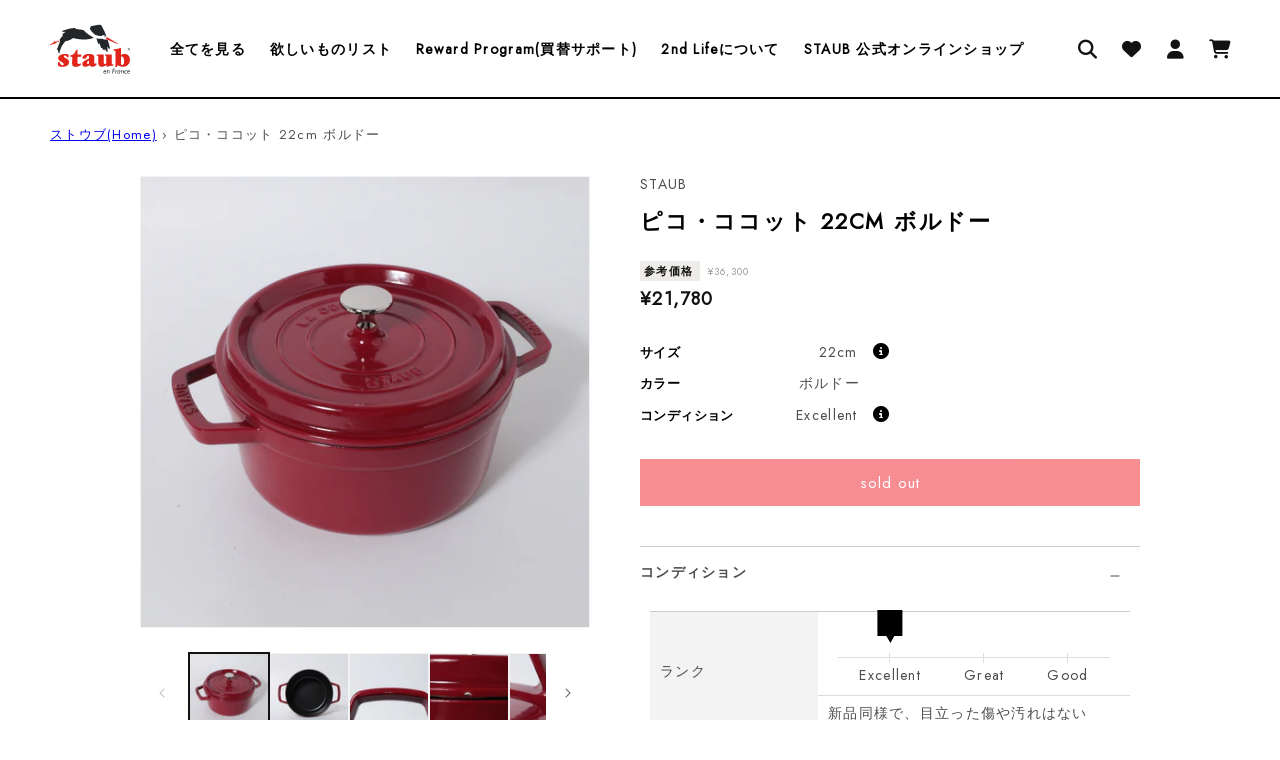

--- FILE ---
content_type: text/html; charset=utf-8
request_url: https://staub2ndlife.zwilling.com/products/tjhj0kbu1699
body_size: 37992
content:
<!doctype html>
<html class="no-js" lang="ja">
  <head><script>
     // window.location.href = '/pages/about';
    </script><meta charset="utf-8">
    <meta http-equiv="X-UA-Compatible" content="IE=edge">
    <meta name="viewport" content="width=device-width,initial-scale=1">
    <meta name="theme-color" content="">
    <!-- link rel="canonical" href="https://staub2ndlife.zwilling.com/products/tjhj0kbu1699" -->
    <link rel="canonical" href="https://www.zwilling.com/jp/staub/">

    <link rel="preconnect" href="https://cdn.shopify.com" crossorigin>

    
<link rel="icon" type="image/png" href="//staub2ndlife.zwilling.com/cdn/shop/files/nav-logo-staub-60px.webp?crop=center&height=32&v=1693912161&width=32"><link rel="preconnect" href="https://fonts.shopifycdn.com" crossorigin><link rel="preconnect" href="https://fonts.googleapis.com">
    <link rel="preconnect" href="https://fonts.gstatic.com" crossorigin>
    <link href="https://fonts.googleapis.com/css2?family=Jost&display=swap" rel="stylesheet">

    <title>
      ピコ・ココット 22cm ボルドー｜ココット｜ストウブ公式リユース通販サイト｜STAUB 2nd Life
</title>

    
      <meta name="description" content="ストウブのピコ・ココット 22cm ボルドー。認定リユース商品が身近な価格で購入可能。STAUB 2nd Lifeはブランド認定リユース商品だから安心してショッピングをお楽しみいただけます。">
    

    

<meta property="og:site_name" content="STAUB 2nd Life">
<meta property="og:url" content="https://staub2ndlife.zwilling.com/products/tjhj0kbu1699">
<meta property="og:title" content="ピコ・ココット 22cm ボルドー｜ココット｜ストウブ公式リユース通販サイト｜STAUB 2nd Life">
<meta property="og:type" content="product">
<meta property="og:description" content="ストウブのピコ・ココット 22cm ボルドー。認定リユース商品が身近な価格で購入可能。STAUB 2nd Lifeはブランド認定リユース商品だから安心してショッピングをお楽しみいただけます。"><meta property="og:image" content="http://staub2ndlife.zwilling.com/cdn/shop/files/TJHJ0KBU1699_1.jpg?v=1719475251">
  <meta property="og:image:secure_url" content="https://staub2ndlife.zwilling.com/cdn/shop/files/TJHJ0KBU1699_1.jpg?v=1719475251">
  <meta property="og:image:width" content="2142">
  <meta property="og:image:height" content="2142"><meta property="og:price:amount" content="21,780">
  <meta property="og:price:currency" content="JPY"><meta name="twitter:card" content="summary_large_image">
<meta name="twitter:title" content="ピコ・ココット 22cm ボルドー｜ココット｜ストウブ公式リユース通販サイト｜STAUB 2nd Life">
<meta name="twitter:description" content="ストウブのピコ・ココット 22cm ボルドー。認定リユース商品が身近な価格で購入可能。STAUB 2nd Lifeはブランド認定リユース商品だから安心してショッピングをお楽しみいただけます。">


    <script src="//staub2ndlife.zwilling.com/cdn/shop/t/2/assets/global.js?v=149496944046504657681690791863" defer="defer"></script>
    <script>window.performance && window.performance.mark && window.performance.mark('shopify.content_for_header.start');</script><meta id="shopify-digital-wallet" name="shopify-digital-wallet" content="/79574237465/digital_wallets/dialog">
<meta name="shopify-checkout-api-token" content="f59747c801cb0ded433af4a2216b8270">
<link rel="alternate" type="application/json+oembed" href="https://staub2ndlife.zwilling.com/products/tjhj0kbu1699.oembed">
<script async="async" src="/checkouts/internal/preloads.js?locale=ja-JP"></script>
<link rel="preconnect" href="https://shop.app" crossorigin="anonymous">
<script async="async" src="https://shop.app/checkouts/internal/preloads.js?locale=ja-JP&shop_id=79574237465" crossorigin="anonymous"></script>
<script id="shopify-features" type="application/json">{"accessToken":"f59747c801cb0ded433af4a2216b8270","betas":["rich-media-storefront-analytics"],"domain":"staub2ndlife.zwilling.com","predictiveSearch":false,"shopId":79574237465,"locale":"ja"}</script>
<script>var Shopify = Shopify || {};
Shopify.shop = "staub-reuse.myshopify.com";
Shopify.locale = "ja";
Shopify.currency = {"active":"JPY","rate":"1.0"};
Shopify.country = "JP";
Shopify.theme = {"name":"shopify-staub-recommerce\/main","id":155810431257,"schema_name":"Dawn","schema_version":"7.0.1","theme_store_id":null,"role":"main"};
Shopify.theme.handle = "null";
Shopify.theme.style = {"id":null,"handle":null};
Shopify.cdnHost = "staub2ndlife.zwilling.com/cdn";
Shopify.routes = Shopify.routes || {};
Shopify.routes.root = "/";</script>
<script type="module">!function(o){(o.Shopify=o.Shopify||{}).modules=!0}(window);</script>
<script>!function(o){function n(){var o=[];function n(){o.push(Array.prototype.slice.apply(arguments))}return n.q=o,n}var t=o.Shopify=o.Shopify||{};t.loadFeatures=n(),t.autoloadFeatures=n()}(window);</script>
<script>
  window.ShopifyPay = window.ShopifyPay || {};
  window.ShopifyPay.apiHost = "shop.app\/pay";
  window.ShopifyPay.redirectState = null;
</script>
<script id="shop-js-analytics" type="application/json">{"pageType":"product"}</script>
<script defer="defer" async type="module" src="//staub2ndlife.zwilling.com/cdn/shopifycloud/shop-js/modules/v2/client.init-shop-cart-sync_CSE-8ASR.ja.esm.js"></script>
<script defer="defer" async type="module" src="//staub2ndlife.zwilling.com/cdn/shopifycloud/shop-js/modules/v2/chunk.common_DDD8GOhs.esm.js"></script>
<script defer="defer" async type="module" src="//staub2ndlife.zwilling.com/cdn/shopifycloud/shop-js/modules/v2/chunk.modal_B6JNj9sU.esm.js"></script>
<script type="module">
  await import("//staub2ndlife.zwilling.com/cdn/shopifycloud/shop-js/modules/v2/client.init-shop-cart-sync_CSE-8ASR.ja.esm.js");
await import("//staub2ndlife.zwilling.com/cdn/shopifycloud/shop-js/modules/v2/chunk.common_DDD8GOhs.esm.js");
await import("//staub2ndlife.zwilling.com/cdn/shopifycloud/shop-js/modules/v2/chunk.modal_B6JNj9sU.esm.js");

  window.Shopify.SignInWithShop?.initShopCartSync?.({"fedCMEnabled":true,"windoidEnabled":true});

</script>
<script>
  window.Shopify = window.Shopify || {};
  if (!window.Shopify.featureAssets) window.Shopify.featureAssets = {};
  window.Shopify.featureAssets['shop-js'] = {"shop-cart-sync":["modules/v2/client.shop-cart-sync_BCoLmxl3.ja.esm.js","modules/v2/chunk.common_DDD8GOhs.esm.js","modules/v2/chunk.modal_B6JNj9sU.esm.js"],"init-fed-cm":["modules/v2/client.init-fed-cm_BUzkuSqB.ja.esm.js","modules/v2/chunk.common_DDD8GOhs.esm.js","modules/v2/chunk.modal_B6JNj9sU.esm.js"],"init-shop-email-lookup-coordinator":["modules/v2/client.init-shop-email-lookup-coordinator_BW32axq4.ja.esm.js","modules/v2/chunk.common_DDD8GOhs.esm.js","modules/v2/chunk.modal_B6JNj9sU.esm.js"],"init-windoid":["modules/v2/client.init-windoid_BvNGLRkF.ja.esm.js","modules/v2/chunk.common_DDD8GOhs.esm.js","modules/v2/chunk.modal_B6JNj9sU.esm.js"],"shop-button":["modules/v2/client.shop-button_CH0XKSrs.ja.esm.js","modules/v2/chunk.common_DDD8GOhs.esm.js","modules/v2/chunk.modal_B6JNj9sU.esm.js"],"shop-cash-offers":["modules/v2/client.shop-cash-offers_DjoQtMHe.ja.esm.js","modules/v2/chunk.common_DDD8GOhs.esm.js","modules/v2/chunk.modal_B6JNj9sU.esm.js"],"shop-toast-manager":["modules/v2/client.shop-toast-manager_B8NLGr5M.ja.esm.js","modules/v2/chunk.common_DDD8GOhs.esm.js","modules/v2/chunk.modal_B6JNj9sU.esm.js"],"init-shop-cart-sync":["modules/v2/client.init-shop-cart-sync_CSE-8ASR.ja.esm.js","modules/v2/chunk.common_DDD8GOhs.esm.js","modules/v2/chunk.modal_B6JNj9sU.esm.js"],"init-customer-accounts-sign-up":["modules/v2/client.init-customer-accounts-sign-up_C-LwrDE-.ja.esm.js","modules/v2/client.shop-login-button_D0X6bVTm.ja.esm.js","modules/v2/chunk.common_DDD8GOhs.esm.js","modules/v2/chunk.modal_B6JNj9sU.esm.js"],"pay-button":["modules/v2/client.pay-button_imCDqct4.ja.esm.js","modules/v2/chunk.common_DDD8GOhs.esm.js","modules/v2/chunk.modal_B6JNj9sU.esm.js"],"init-customer-accounts":["modules/v2/client.init-customer-accounts_CxIJyI-K.ja.esm.js","modules/v2/client.shop-login-button_D0X6bVTm.ja.esm.js","modules/v2/chunk.common_DDD8GOhs.esm.js","modules/v2/chunk.modal_B6JNj9sU.esm.js"],"avatar":["modules/v2/client.avatar_BTnouDA3.ja.esm.js"],"init-shop-for-new-customer-accounts":["modules/v2/client.init-shop-for-new-customer-accounts_DRBL7B82.ja.esm.js","modules/v2/client.shop-login-button_D0X6bVTm.ja.esm.js","modules/v2/chunk.common_DDD8GOhs.esm.js","modules/v2/chunk.modal_B6JNj9sU.esm.js"],"shop-follow-button":["modules/v2/client.shop-follow-button_D610YzXR.ja.esm.js","modules/v2/chunk.common_DDD8GOhs.esm.js","modules/v2/chunk.modal_B6JNj9sU.esm.js"],"checkout-modal":["modules/v2/client.checkout-modal_NhzDspE5.ja.esm.js","modules/v2/chunk.common_DDD8GOhs.esm.js","modules/v2/chunk.modal_B6JNj9sU.esm.js"],"shop-login-button":["modules/v2/client.shop-login-button_D0X6bVTm.ja.esm.js","modules/v2/chunk.common_DDD8GOhs.esm.js","modules/v2/chunk.modal_B6JNj9sU.esm.js"],"lead-capture":["modules/v2/client.lead-capture_pLpCOlEn.ja.esm.js","modules/v2/chunk.common_DDD8GOhs.esm.js","modules/v2/chunk.modal_B6JNj9sU.esm.js"],"shop-login":["modules/v2/client.shop-login_DiHM-Diw.ja.esm.js","modules/v2/chunk.common_DDD8GOhs.esm.js","modules/v2/chunk.modal_B6JNj9sU.esm.js"],"payment-terms":["modules/v2/client.payment-terms_BdLTgEH_.ja.esm.js","modules/v2/chunk.common_DDD8GOhs.esm.js","modules/v2/chunk.modal_B6JNj9sU.esm.js"]};
</script>
<script>(function() {
  var isLoaded = false;
  function asyncLoad() {
    if (isLoaded) return;
    isLoaded = true;
    var urls = ["https:\/\/delivery-date-and-time-picker.amp.tokyo\/script_tags\/cart_attributes.js?shop=staub-reuse.myshopify.com","\/\/app.backinstock.org\/widget\/82832_1695098257.js?category=bis\u0026v=6\u0026shop=staub-reuse.myshopify.com"];
    for (var i = 0; i < urls.length; i++) {
      var s = document.createElement('script');
      s.type = 'text/javascript';
      s.async = true;
      s.src = urls[i];
      var x = document.getElementsByTagName('script')[0];
      x.parentNode.insertBefore(s, x);
    }
  };
  if(window.attachEvent) {
    window.attachEvent('onload', asyncLoad);
  } else {
    window.addEventListener('load', asyncLoad, false);
  }
})();</script>
<script id="__st">var __st={"a":79574237465,"offset":32400,"reqid":"0a6c2c29-8f21-4abf-b87f-09168eab2a72-1769794721","pageurl":"staub2ndlife.zwilling.com\/products\/tjhj0kbu1699","u":"2a678554cbd8","p":"product","rtyp":"product","rid":8888224710937};</script>
<script>window.ShopifyPaypalV4VisibilityTracking = true;</script>
<script id="captcha-bootstrap">!function(){'use strict';const t='contact',e='account',n='new_comment',o=[[t,t],['blogs',n],['comments',n],[t,'customer']],c=[[e,'customer_login'],[e,'guest_login'],[e,'recover_customer_password'],[e,'create_customer']],r=t=>t.map((([t,e])=>`form[action*='/${t}']:not([data-nocaptcha='true']) input[name='form_type'][value='${e}']`)).join(','),a=t=>()=>t?[...document.querySelectorAll(t)].map((t=>t.form)):[];function s(){const t=[...o],e=r(t);return a(e)}const i='password',u='form_key',d=['recaptcha-v3-token','g-recaptcha-response','h-captcha-response',i],f=()=>{try{return window.sessionStorage}catch{return}},m='__shopify_v',_=t=>t.elements[u];function p(t,e,n=!1){try{const o=window.sessionStorage,c=JSON.parse(o.getItem(e)),{data:r}=function(t){const{data:e,action:n}=t;return t[m]||n?{data:e,action:n}:{data:t,action:n}}(c);for(const[e,n]of Object.entries(r))t.elements[e]&&(t.elements[e].value=n);n&&o.removeItem(e)}catch(o){console.error('form repopulation failed',{error:o})}}const l='form_type',E='cptcha';function T(t){t.dataset[E]=!0}const w=window,h=w.document,L='Shopify',v='ce_forms',y='captcha';let A=!1;((t,e)=>{const n=(g='f06e6c50-85a8-45c8-87d0-21a2b65856fe',I='https://cdn.shopify.com/shopifycloud/storefront-forms-hcaptcha/ce_storefront_forms_captcha_hcaptcha.v1.5.2.iife.js',D={infoText:'hCaptchaによる保護',privacyText:'プライバシー',termsText:'利用規約'},(t,e,n)=>{const o=w[L][v],c=o.bindForm;if(c)return c(t,g,e,D).then(n);var r;o.q.push([[t,g,e,D],n]),r=I,A||(h.body.append(Object.assign(h.createElement('script'),{id:'captcha-provider',async:!0,src:r})),A=!0)});var g,I,D;w[L]=w[L]||{},w[L][v]=w[L][v]||{},w[L][v].q=[],w[L][y]=w[L][y]||{},w[L][y].protect=function(t,e){n(t,void 0,e),T(t)},Object.freeze(w[L][y]),function(t,e,n,w,h,L){const[v,y,A,g]=function(t,e,n){const i=e?o:[],u=t?c:[],d=[...i,...u],f=r(d),m=r(i),_=r(d.filter((([t,e])=>n.includes(e))));return[a(f),a(m),a(_),s()]}(w,h,L),I=t=>{const e=t.target;return e instanceof HTMLFormElement?e:e&&e.form},D=t=>v().includes(t);t.addEventListener('submit',(t=>{const e=I(t);if(!e)return;const n=D(e)&&!e.dataset.hcaptchaBound&&!e.dataset.recaptchaBound,o=_(e),c=g().includes(e)&&(!o||!o.value);(n||c)&&t.preventDefault(),c&&!n&&(function(t){try{if(!f())return;!function(t){const e=f();if(!e)return;const n=_(t);if(!n)return;const o=n.value;o&&e.removeItem(o)}(t);const e=Array.from(Array(32),(()=>Math.random().toString(36)[2])).join('');!function(t,e){_(t)||t.append(Object.assign(document.createElement('input'),{type:'hidden',name:u})),t.elements[u].value=e}(t,e),function(t,e){const n=f();if(!n)return;const o=[...t.querySelectorAll(`input[type='${i}']`)].map((({name:t})=>t)),c=[...d,...o],r={};for(const[a,s]of new FormData(t).entries())c.includes(a)||(r[a]=s);n.setItem(e,JSON.stringify({[m]:1,action:t.action,data:r}))}(t,e)}catch(e){console.error('failed to persist form',e)}}(e),e.submit())}));const S=(t,e)=>{t&&!t.dataset[E]&&(n(t,e.some((e=>e===t))),T(t))};for(const o of['focusin','change'])t.addEventListener(o,(t=>{const e=I(t);D(e)&&S(e,y())}));const B=e.get('form_key'),M=e.get(l),P=B&&M;t.addEventListener('DOMContentLoaded',(()=>{const t=y();if(P)for(const e of t)e.elements[l].value===M&&p(e,B);[...new Set([...A(),...v().filter((t=>'true'===t.dataset.shopifyCaptcha))])].forEach((e=>S(e,t)))}))}(h,new URLSearchParams(w.location.search),n,t,e,['guest_login'])})(!0,!0)}();</script>
<script integrity="sha256-4kQ18oKyAcykRKYeNunJcIwy7WH5gtpwJnB7kiuLZ1E=" data-source-attribution="shopify.loadfeatures" defer="defer" src="//staub2ndlife.zwilling.com/cdn/shopifycloud/storefront/assets/storefront/load_feature-a0a9edcb.js" crossorigin="anonymous"></script>
<script crossorigin="anonymous" defer="defer" src="//staub2ndlife.zwilling.com/cdn/shopifycloud/storefront/assets/shopify_pay/storefront-65b4c6d7.js?v=20250812"></script>
<script data-source-attribution="shopify.dynamic_checkout.dynamic.init">var Shopify=Shopify||{};Shopify.PaymentButton=Shopify.PaymentButton||{isStorefrontPortableWallets:!0,init:function(){window.Shopify.PaymentButton.init=function(){};var t=document.createElement("script");t.src="https://staub2ndlife.zwilling.com/cdn/shopifycloud/portable-wallets/latest/portable-wallets.ja.js",t.type="module",document.head.appendChild(t)}};
</script>
<script data-source-attribution="shopify.dynamic_checkout.buyer_consent">
  function portableWalletsHideBuyerConsent(e){var t=document.getElementById("shopify-buyer-consent"),n=document.getElementById("shopify-subscription-policy-button");t&&n&&(t.classList.add("hidden"),t.setAttribute("aria-hidden","true"),n.removeEventListener("click",e))}function portableWalletsShowBuyerConsent(e){var t=document.getElementById("shopify-buyer-consent"),n=document.getElementById("shopify-subscription-policy-button");t&&n&&(t.classList.remove("hidden"),t.removeAttribute("aria-hidden"),n.addEventListener("click",e))}window.Shopify?.PaymentButton&&(window.Shopify.PaymentButton.hideBuyerConsent=portableWalletsHideBuyerConsent,window.Shopify.PaymentButton.showBuyerConsent=portableWalletsShowBuyerConsent);
</script>
<script data-source-attribution="shopify.dynamic_checkout.cart.bootstrap">document.addEventListener("DOMContentLoaded",(function(){function t(){return document.querySelector("shopify-accelerated-checkout-cart, shopify-accelerated-checkout")}if(t())Shopify.PaymentButton.init();else{new MutationObserver((function(e,n){t()&&(Shopify.PaymentButton.init(),n.disconnect())})).observe(document.body,{childList:!0,subtree:!0})}}));
</script>
<link id="shopify-accelerated-checkout-styles" rel="stylesheet" media="screen" href="https://staub2ndlife.zwilling.com/cdn/shopifycloud/portable-wallets/latest/accelerated-checkout-backwards-compat.css" crossorigin="anonymous">
<style id="shopify-accelerated-checkout-cart">
        #shopify-buyer-consent {
  margin-top: 1em;
  display: inline-block;
  width: 100%;
}

#shopify-buyer-consent.hidden {
  display: none;
}

#shopify-subscription-policy-button {
  background: none;
  border: none;
  padding: 0;
  text-decoration: underline;
  font-size: inherit;
  cursor: pointer;
}

#shopify-subscription-policy-button::before {
  box-shadow: none;
}

      </style>
<script id="sections-script" data-sections="header,footer" defer="defer" src="//staub2ndlife.zwilling.com/cdn/shop/t/2/compiled_assets/scripts.js?v=2751"></script>
<script>window.performance && window.performance.mark && window.performance.mark('shopify.content_for_header.end');</script>


    <style data-shopify>
      @font-face {
  font-family: Assistant;
  font-weight: 400;
  font-style: normal;
  font-display: swap;
  src: url("//staub2ndlife.zwilling.com/cdn/fonts/assistant/assistant_n4.9120912a469cad1cc292572851508ca49d12e768.woff2") format("woff2"),
       url("//staub2ndlife.zwilling.com/cdn/fonts/assistant/assistant_n4.6e9875ce64e0fefcd3f4446b7ec9036b3ddd2985.woff") format("woff");
}

      @font-face {
  font-family: Assistant;
  font-weight: 700;
  font-style: normal;
  font-display: swap;
  src: url("//staub2ndlife.zwilling.com/cdn/fonts/assistant/assistant_n7.bf44452348ec8b8efa3aa3068825305886b1c83c.woff2") format("woff2"),
       url("//staub2ndlife.zwilling.com/cdn/fonts/assistant/assistant_n7.0c887fee83f6b3bda822f1150b912c72da0f7b64.woff") format("woff");
}

      
      
      @font-face {
  font-family: Assistant;
  font-weight: 400;
  font-style: normal;
  font-display: swap;
  src: url("//staub2ndlife.zwilling.com/cdn/fonts/assistant/assistant_n4.9120912a469cad1cc292572851508ca49d12e768.woff2") format("woff2"),
       url("//staub2ndlife.zwilling.com/cdn/fonts/assistant/assistant_n4.6e9875ce64e0fefcd3f4446b7ec9036b3ddd2985.woff") format("woff");
}


      :root {
        --font-body-family: Assistant, sans-serif;
        --font-body-style: normal;
        --font-body-weight: 400;
        --font-body-weight-bold: 700;

        --font-heading-family: Assistant, sans-serif;
        --font-heading-style: normal;
        --font-heading-weight: 400;

        --font-body-scale: 1.0;
        --font-heading-scale: 1.0;

        --color-base-text: 18, 18, 18;
        --color-shadow: 18, 18, 18;
        --color-base-background-1: 255, 255, 255;
        --color-base-background-2: 238, 236, 233;
        --color-base-solid-button-labels: 255, 255, 255;
        --color-base-outline-button-labels: 18, 18, 18;
        --color-base-accent-1: 0, 0, 0;
        --color-base-accent-2: 238, 28, 37;
        --payment-terms-background-color: #ffffff;

        --gradient-base-background-1: #ffffff;
        --gradient-base-background-2: #eeece9;
        --gradient-base-accent-1: #000000;
        --gradient-base-accent-2: #ee1c25;

        --media-padding: px;
        --media-border-opacity: 0.05;
        --media-border-width: 1px;
        --media-radius: 0px;
        --media-shadow-opacity: 0.0;
        --media-shadow-horizontal-offset: 0px;
        --media-shadow-vertical-offset: 4px;
        --media-shadow-blur-radius: 5px;
        --media-shadow-visible: 0;

        --page-width: 130rem;
        --page-width-margin: 0rem;

        --product-card-image-padding: 0.0rem;
        --product-card-corner-radius: 0.0rem;
        --product-card-text-alignment: left;
        --product-card-border-width: 0.0rem;
        --product-card-border-opacity: 0.1;
        --product-card-shadow-opacity: 0.0;
        --product-card-shadow-visible: 0;
        --product-card-shadow-horizontal-offset: 0.0rem;
        --product-card-shadow-vertical-offset: 0.4rem;
        --product-card-shadow-blur-radius: 0.5rem;

        --collection-card-image-padding: 0.0rem;
        --collection-card-corner-radius: 0.0rem;
        --collection-card-text-alignment: left;
        --collection-card-border-width: 0.0rem;
        --collection-card-border-opacity: 0.1;
        --collection-card-shadow-opacity: 0.0;
        --collection-card-shadow-visible: 0;
        --collection-card-shadow-horizontal-offset: 0.0rem;
        --collection-card-shadow-vertical-offset: 0.4rem;
        --collection-card-shadow-blur-radius: 0.5rem;

        --blog-card-image-padding: 0.0rem;
        --blog-card-corner-radius: 0.0rem;
        --blog-card-text-alignment: left;
        --blog-card-border-width: 0.0rem;
        --blog-card-border-opacity: 0.1;
        --blog-card-shadow-opacity: 0.0;
        --blog-card-shadow-visible: 0;
        --blog-card-shadow-horizontal-offset: 0.0rem;
        --blog-card-shadow-vertical-offset: 0.4rem;
        --blog-card-shadow-blur-radius: 0.5rem;

        --badge-corner-radius: 4.0rem;

        --popup-border-width: 1px;
        --popup-border-opacity: 0.1;
        --popup-corner-radius: 0px;
        --popup-shadow-opacity: 0.0;
        --popup-shadow-horizontal-offset: 0px;
        --popup-shadow-vertical-offset: 4px;
        --popup-shadow-blur-radius: 5px;

        --drawer-border-width: 1px;
        --drawer-border-opacity: 0.1;
        --drawer-shadow-opacity: 0.0;
        --drawer-shadow-horizontal-offset: 0px;
        --drawer-shadow-vertical-offset: 4px;
        --drawer-shadow-blur-radius: 5px;

        --spacing-sections-desktop: 0px;
        --spacing-sections-mobile: 0px;

        --grid-desktop-vertical-spacing: 8px;
        --grid-desktop-horizontal-spacing: 8px;
        --grid-mobile-vertical-spacing: 4px;
        --grid-mobile-horizontal-spacing: 4px;

        --text-boxes-border-opacity: 0.1;
        --text-boxes-border-width: 0px;
        --text-boxes-radius: 0px;
        --text-boxes-shadow-opacity: 0.0;
        --text-boxes-shadow-visible: 0;
        --text-boxes-shadow-horizontal-offset: 0px;
        --text-boxes-shadow-vertical-offset: 4px;
        --text-boxes-shadow-blur-radius: 5px;

        --buttons-radius: 0px;
        --buttons-radius-outset: 0px;
        --buttons-border-width: 1px;
        --buttons-border-opacity: 1.0;
        --buttons-shadow-opacity: 0.0;
        --buttons-shadow-visible: 0;
        --buttons-shadow-horizontal-offset: 0px;
        --buttons-shadow-vertical-offset: 4px;
        --buttons-shadow-blur-radius: 5px;
        --buttons-border-offset: 0px;

        --inputs-radius: 0px;
        --inputs-border-width: 1px;
        --inputs-border-opacity: 0.55;
        --inputs-shadow-opacity: 0.0;
        --inputs-shadow-horizontal-offset: 0px;
        --inputs-margin-offset: 0px;
        --inputs-shadow-vertical-offset: 4px;
        --inputs-shadow-blur-radius: 5px;
        --inputs-radius-outset: 0px;

        --variant-pills-radius: 40px;
        --variant-pills-border-width: 1px;
        --variant-pills-border-opacity: 0.55;
        --variant-pills-shadow-opacity: 0.0;
        --variant-pills-shadow-horizontal-offset: 0px;
        --variant-pills-shadow-vertical-offset: 4px;
        --variant-pills-shadow-blur-radius: 5px;
      }

      *,
      *::before,
      *::after {
        box-sizing: inherit;
      }

      html {
        box-sizing: border-box;
        font-size: calc(var(--font-body-scale) * 62.5%);
        height: 100%;
      }

      body {
        display: grid;
        grid-template-rows: auto auto 1fr auto;
        grid-template-columns: 100%;
        min-height: 100%;
        margin: 0;
        font-size: 1.5rem;
        letter-spacing: 0.06rem;
        line-height: calc(1 + 0.8 / var(--font-body-scale));
        font-family: var(--font-body-family);
        font-style: var(--font-body-style);
        font-weight: var(--font-body-weight);
      }

      @media screen and (min-width: 750px) {
        body {
          font-size: 1.6rem;
        }
      }
    </style>

    <link href="//staub2ndlife.zwilling.com/cdn/shop/t/2/assets/custom-vars.css?v=34330998181461710451690791869" rel="stylesheet" type="text/css" media="all" />
    <link href="//staub2ndlife.zwilling.com/cdn/shop/t/2/assets/base.css?v=83271731494974104441725609524" rel="stylesheet" type="text/css" media="all" />
    <link href="//staub2ndlife.zwilling.com/cdn/shop/t/2/assets/custom.css?v=95573629101242092721701658720" rel="stylesheet" type="text/css" media="all" />
<link rel="preload" as="font" href="//staub2ndlife.zwilling.com/cdn/fonts/assistant/assistant_n4.9120912a469cad1cc292572851508ca49d12e768.woff2" type="font/woff2" crossorigin><link rel="preload" as="font" href="//staub2ndlife.zwilling.com/cdn/fonts/assistant/assistant_n4.9120912a469cad1cc292572851508ca49d12e768.woff2" type="font/woff2" crossorigin><link rel="stylesheet" href="https://cdn.jsdelivr.net/npm/swiper@8/swiper-bundle.min.css" />
    <link rel="stylesheet" href="https://cdnjs.cloudflare.com/ajax/libs/font-awesome/6.2.1/css/all.min.css" crossorigin="anonymous" referrerpolicy="no-referrer" />

    <script>document.documentElement.className = document.documentElement.className.replace('no-js', 'js');
    if (Shopify.designMode) {
      document.documentElement.classList.add('shopify-design-mode');
    }
    </script>
  <link href="https://monorail-edge.shopifysvc.com" rel="dns-prefetch">
<script>(function(){if ("sendBeacon" in navigator && "performance" in window) {try {var session_token_from_headers = performance.getEntriesByType('navigation')[0].serverTiming.find(x => x.name == '_s').description;} catch {var session_token_from_headers = undefined;}var session_cookie_matches = document.cookie.match(/_shopify_s=([^;]*)/);var session_token_from_cookie = session_cookie_matches && session_cookie_matches.length === 2 ? session_cookie_matches[1] : "";var session_token = session_token_from_headers || session_token_from_cookie || "";function handle_abandonment_event(e) {var entries = performance.getEntries().filter(function(entry) {return /monorail-edge.shopifysvc.com/.test(entry.name);});if (!window.abandonment_tracked && entries.length === 0) {window.abandonment_tracked = true;var currentMs = Date.now();var navigation_start = performance.timing.navigationStart;var payload = {shop_id: 79574237465,url: window.location.href,navigation_start,duration: currentMs - navigation_start,session_token,page_type: "product"};window.navigator.sendBeacon("https://monorail-edge.shopifysvc.com/v1/produce", JSON.stringify({schema_id: "online_store_buyer_site_abandonment/1.1",payload: payload,metadata: {event_created_at_ms: currentMs,event_sent_at_ms: currentMs}}));}}window.addEventListener('pagehide', handle_abandonment_event);}}());</script>
<script id="web-pixels-manager-setup">(function e(e,d,r,n,o){if(void 0===o&&(o={}),!Boolean(null===(a=null===(i=window.Shopify)||void 0===i?void 0:i.analytics)||void 0===a?void 0:a.replayQueue)){var i,a;window.Shopify=window.Shopify||{};var t=window.Shopify;t.analytics=t.analytics||{};var s=t.analytics;s.replayQueue=[],s.publish=function(e,d,r){return s.replayQueue.push([e,d,r]),!0};try{self.performance.mark("wpm:start")}catch(e){}var l=function(){var e={modern:/Edge?\/(1{2}[4-9]|1[2-9]\d|[2-9]\d{2}|\d{4,})\.\d+(\.\d+|)|Firefox\/(1{2}[4-9]|1[2-9]\d|[2-9]\d{2}|\d{4,})\.\d+(\.\d+|)|Chrom(ium|e)\/(9{2}|\d{3,})\.\d+(\.\d+|)|(Maci|X1{2}).+ Version\/(15\.\d+|(1[6-9]|[2-9]\d|\d{3,})\.\d+)([,.]\d+|)( \(\w+\)|)( Mobile\/\w+|) Safari\/|Chrome.+OPR\/(9{2}|\d{3,})\.\d+\.\d+|(CPU[ +]OS|iPhone[ +]OS|CPU[ +]iPhone|CPU IPhone OS|CPU iPad OS)[ +]+(15[._]\d+|(1[6-9]|[2-9]\d|\d{3,})[._]\d+)([._]\d+|)|Android:?[ /-](13[3-9]|1[4-9]\d|[2-9]\d{2}|\d{4,})(\.\d+|)(\.\d+|)|Android.+Firefox\/(13[5-9]|1[4-9]\d|[2-9]\d{2}|\d{4,})\.\d+(\.\d+|)|Android.+Chrom(ium|e)\/(13[3-9]|1[4-9]\d|[2-9]\d{2}|\d{4,})\.\d+(\.\d+|)|SamsungBrowser\/([2-9]\d|\d{3,})\.\d+/,legacy:/Edge?\/(1[6-9]|[2-9]\d|\d{3,})\.\d+(\.\d+|)|Firefox\/(5[4-9]|[6-9]\d|\d{3,})\.\d+(\.\d+|)|Chrom(ium|e)\/(5[1-9]|[6-9]\d|\d{3,})\.\d+(\.\d+|)([\d.]+$|.*Safari\/(?![\d.]+ Edge\/[\d.]+$))|(Maci|X1{2}).+ Version\/(10\.\d+|(1[1-9]|[2-9]\d|\d{3,})\.\d+)([,.]\d+|)( \(\w+\)|)( Mobile\/\w+|) Safari\/|Chrome.+OPR\/(3[89]|[4-9]\d|\d{3,})\.\d+\.\d+|(CPU[ +]OS|iPhone[ +]OS|CPU[ +]iPhone|CPU IPhone OS|CPU iPad OS)[ +]+(10[._]\d+|(1[1-9]|[2-9]\d|\d{3,})[._]\d+)([._]\d+|)|Android:?[ /-](13[3-9]|1[4-9]\d|[2-9]\d{2}|\d{4,})(\.\d+|)(\.\d+|)|Mobile Safari.+OPR\/([89]\d|\d{3,})\.\d+\.\d+|Android.+Firefox\/(13[5-9]|1[4-9]\d|[2-9]\d{2}|\d{4,})\.\d+(\.\d+|)|Android.+Chrom(ium|e)\/(13[3-9]|1[4-9]\d|[2-9]\d{2}|\d{4,})\.\d+(\.\d+|)|Android.+(UC? ?Browser|UCWEB|U3)[ /]?(15\.([5-9]|\d{2,})|(1[6-9]|[2-9]\d|\d{3,})\.\d+)\.\d+|SamsungBrowser\/(5\.\d+|([6-9]|\d{2,})\.\d+)|Android.+MQ{2}Browser\/(14(\.(9|\d{2,})|)|(1[5-9]|[2-9]\d|\d{3,})(\.\d+|))(\.\d+|)|K[Aa][Ii]OS\/(3\.\d+|([4-9]|\d{2,})\.\d+)(\.\d+|)/},d=e.modern,r=e.legacy,n=navigator.userAgent;return n.match(d)?"modern":n.match(r)?"legacy":"unknown"}(),u="modern"===l?"modern":"legacy",c=(null!=n?n:{modern:"",legacy:""})[u],f=function(e){return[e.baseUrl,"/wpm","/b",e.hashVersion,"modern"===e.buildTarget?"m":"l",".js"].join("")}({baseUrl:d,hashVersion:r,buildTarget:u}),m=function(e){var d=e.version,r=e.bundleTarget,n=e.surface,o=e.pageUrl,i=e.monorailEndpoint;return{emit:function(e){var a=e.status,t=e.errorMsg,s=(new Date).getTime(),l=JSON.stringify({metadata:{event_sent_at_ms:s},events:[{schema_id:"web_pixels_manager_load/3.1",payload:{version:d,bundle_target:r,page_url:o,status:a,surface:n,error_msg:t},metadata:{event_created_at_ms:s}}]});if(!i)return console&&console.warn&&console.warn("[Web Pixels Manager] No Monorail endpoint provided, skipping logging."),!1;try{return self.navigator.sendBeacon.bind(self.navigator)(i,l)}catch(e){}var u=new XMLHttpRequest;try{return u.open("POST",i,!0),u.setRequestHeader("Content-Type","text/plain"),u.send(l),!0}catch(e){return console&&console.warn&&console.warn("[Web Pixels Manager] Got an unhandled error while logging to Monorail."),!1}}}}({version:r,bundleTarget:l,surface:e.surface,pageUrl:self.location.href,monorailEndpoint:e.monorailEndpoint});try{o.browserTarget=l,function(e){var d=e.src,r=e.async,n=void 0===r||r,o=e.onload,i=e.onerror,a=e.sri,t=e.scriptDataAttributes,s=void 0===t?{}:t,l=document.createElement("script"),u=document.querySelector("head"),c=document.querySelector("body");if(l.async=n,l.src=d,a&&(l.integrity=a,l.crossOrigin="anonymous"),s)for(var f in s)if(Object.prototype.hasOwnProperty.call(s,f))try{l.dataset[f]=s[f]}catch(e){}if(o&&l.addEventListener("load",o),i&&l.addEventListener("error",i),u)u.appendChild(l);else{if(!c)throw new Error("Did not find a head or body element to append the script");c.appendChild(l)}}({src:f,async:!0,onload:function(){if(!function(){var e,d;return Boolean(null===(d=null===(e=window.Shopify)||void 0===e?void 0:e.analytics)||void 0===d?void 0:d.initialized)}()){var d=window.webPixelsManager.init(e)||void 0;if(d){var r=window.Shopify.analytics;r.replayQueue.forEach((function(e){var r=e[0],n=e[1],o=e[2];d.publishCustomEvent(r,n,o)})),r.replayQueue=[],r.publish=d.publishCustomEvent,r.visitor=d.visitor,r.initialized=!0}}},onerror:function(){return m.emit({status:"failed",errorMsg:"".concat(f," has failed to load")})},sri:function(e){var d=/^sha384-[A-Za-z0-9+/=]+$/;return"string"==typeof e&&d.test(e)}(c)?c:"",scriptDataAttributes:o}),m.emit({status:"loading"})}catch(e){m.emit({status:"failed",errorMsg:(null==e?void 0:e.message)||"Unknown error"})}}})({shopId: 79574237465,storefrontBaseUrl: "https://staub2ndlife.zwilling.com",extensionsBaseUrl: "https://extensions.shopifycdn.com/cdn/shopifycloud/web-pixels-manager",monorailEndpoint: "https://monorail-edge.shopifysvc.com/unstable/produce_batch",surface: "storefront-renderer",enabledBetaFlags: ["2dca8a86"],webPixelsConfigList: [{"id":"873169177","configuration":"{\"config\":\"{\\\"pixel_id\\\":\\\"G-K5DDWT21MR\\\",\\\"gtag_events\\\":[{\\\"type\\\":\\\"purchase\\\",\\\"action_label\\\":\\\"G-K5DDWT21MR\\\"},{\\\"type\\\":\\\"page_view\\\",\\\"action_label\\\":\\\"G-K5DDWT21MR\\\"},{\\\"type\\\":\\\"view_item\\\",\\\"action_label\\\":\\\"G-K5DDWT21MR\\\"},{\\\"type\\\":\\\"search\\\",\\\"action_label\\\":\\\"G-K5DDWT21MR\\\"},{\\\"type\\\":\\\"add_to_cart\\\",\\\"action_label\\\":\\\"G-K5DDWT21MR\\\"},{\\\"type\\\":\\\"begin_checkout\\\",\\\"action_label\\\":\\\"G-K5DDWT21MR\\\"},{\\\"type\\\":\\\"add_payment_info\\\",\\\"action_label\\\":\\\"G-K5DDWT21MR\\\"}],\\\"enable_monitoring_mode\\\":false}\"}","eventPayloadVersion":"v1","runtimeContext":"OPEN","scriptVersion":"b2a88bafab3e21179ed38636efcd8a93","type":"APP","apiClientId":1780363,"privacyPurposes":[],"dataSharingAdjustments":{"protectedCustomerApprovalScopes":["read_customer_address","read_customer_email","read_customer_name","read_customer_personal_data","read_customer_phone"]}},{"id":"shopify-app-pixel","configuration":"{}","eventPayloadVersion":"v1","runtimeContext":"STRICT","scriptVersion":"0450","apiClientId":"shopify-pixel","type":"APP","privacyPurposes":["ANALYTICS","MARKETING"]},{"id":"shopify-custom-pixel","eventPayloadVersion":"v1","runtimeContext":"LAX","scriptVersion":"0450","apiClientId":"shopify-pixel","type":"CUSTOM","privacyPurposes":["ANALYTICS","MARKETING"]}],isMerchantRequest: false,initData: {"shop":{"name":"STAUB 2nd Life","paymentSettings":{"currencyCode":"JPY"},"myshopifyDomain":"staub-reuse.myshopify.com","countryCode":"JP","storefrontUrl":"https:\/\/staub2ndlife.zwilling.com"},"customer":null,"cart":null,"checkout":null,"productVariants":[{"price":{"amount":21780.0,"currencyCode":"JPY"},"product":{"title":"ピコ・ココット 22cm ボルドー","vendor":"STAUB","id":"8888224710937","untranslatedTitle":"ピコ・ココット 22cm ボルドー","url":"\/products\/tjhj0kbu1699","type":"鋳物ホーロー"},"id":"47310857371929","image":{"src":"\/\/staub2ndlife.zwilling.com\/cdn\/shop\/files\/TJHJ0KBU1699_1.jpg?v=1719475251"},"sku":"TJHJ0KBU1699","title":"22cm \/ ボルドー \/ Excellent","untranslatedTitle":"22cm \/ ボルドー \/ Excellent"}],"purchasingCompany":null},},"https://staub2ndlife.zwilling.com/cdn","1d2a099fw23dfb22ep557258f5m7a2edbae",{"modern":"","legacy":""},{"shopId":"79574237465","storefrontBaseUrl":"https:\/\/staub2ndlife.zwilling.com","extensionBaseUrl":"https:\/\/extensions.shopifycdn.com\/cdn\/shopifycloud\/web-pixels-manager","surface":"storefront-renderer","enabledBetaFlags":"[\"2dca8a86\"]","isMerchantRequest":"false","hashVersion":"1d2a099fw23dfb22ep557258f5m7a2edbae","publish":"custom","events":"[[\"page_viewed\",{}],[\"product_viewed\",{\"productVariant\":{\"price\":{\"amount\":21780.0,\"currencyCode\":\"JPY\"},\"product\":{\"title\":\"ピコ・ココット 22cm ボルドー\",\"vendor\":\"STAUB\",\"id\":\"8888224710937\",\"untranslatedTitle\":\"ピコ・ココット 22cm ボルドー\",\"url\":\"\/products\/tjhj0kbu1699\",\"type\":\"鋳物ホーロー\"},\"id\":\"47310857371929\",\"image\":{\"src\":\"\/\/staub2ndlife.zwilling.com\/cdn\/shop\/files\/TJHJ0KBU1699_1.jpg?v=1719475251\"},\"sku\":\"TJHJ0KBU1699\",\"title\":\"22cm \/ ボルドー \/ Excellent\",\"untranslatedTitle\":\"22cm \/ ボルドー \/ Excellent\"}}]]"});</script><script>
  window.ShopifyAnalytics = window.ShopifyAnalytics || {};
  window.ShopifyAnalytics.meta = window.ShopifyAnalytics.meta || {};
  window.ShopifyAnalytics.meta.currency = 'JPY';
  var meta = {"product":{"id":8888224710937,"gid":"gid:\/\/shopify\/Product\/8888224710937","vendor":"STAUB","type":"鋳物ホーロー","handle":"tjhj0kbu1699","variants":[{"id":47310857371929,"price":2178000,"name":"ピコ・ココット 22cm ボルドー - 22cm \/ ボルドー \/ Excellent","public_title":"22cm \/ ボルドー \/ Excellent","sku":"TJHJ0KBU1699"}],"remote":false},"page":{"pageType":"product","resourceType":"product","resourceId":8888224710937,"requestId":"0a6c2c29-8f21-4abf-b87f-09168eab2a72-1769794721"}};
  for (var attr in meta) {
    window.ShopifyAnalytics.meta[attr] = meta[attr];
  }
</script>
<script class="analytics">
  (function () {
    var customDocumentWrite = function(content) {
      var jquery = null;

      if (window.jQuery) {
        jquery = window.jQuery;
      } else if (window.Checkout && window.Checkout.$) {
        jquery = window.Checkout.$;
      }

      if (jquery) {
        jquery('body').append(content);
      }
    };

    var hasLoggedConversion = function(token) {
      if (token) {
        return document.cookie.indexOf('loggedConversion=' + token) !== -1;
      }
      return false;
    }

    var setCookieIfConversion = function(token) {
      if (token) {
        var twoMonthsFromNow = new Date(Date.now());
        twoMonthsFromNow.setMonth(twoMonthsFromNow.getMonth() + 2);

        document.cookie = 'loggedConversion=' + token + '; expires=' + twoMonthsFromNow;
      }
    }

    var trekkie = window.ShopifyAnalytics.lib = window.trekkie = window.trekkie || [];
    if (trekkie.integrations) {
      return;
    }
    trekkie.methods = [
      'identify',
      'page',
      'ready',
      'track',
      'trackForm',
      'trackLink'
    ];
    trekkie.factory = function(method) {
      return function() {
        var args = Array.prototype.slice.call(arguments);
        args.unshift(method);
        trekkie.push(args);
        return trekkie;
      };
    };
    for (var i = 0; i < trekkie.methods.length; i++) {
      var key = trekkie.methods[i];
      trekkie[key] = trekkie.factory(key);
    }
    trekkie.load = function(config) {
      trekkie.config = config || {};
      trekkie.config.initialDocumentCookie = document.cookie;
      var first = document.getElementsByTagName('script')[0];
      var script = document.createElement('script');
      script.type = 'text/javascript';
      script.onerror = function(e) {
        var scriptFallback = document.createElement('script');
        scriptFallback.type = 'text/javascript';
        scriptFallback.onerror = function(error) {
                var Monorail = {
      produce: function produce(monorailDomain, schemaId, payload) {
        var currentMs = new Date().getTime();
        var event = {
          schema_id: schemaId,
          payload: payload,
          metadata: {
            event_created_at_ms: currentMs,
            event_sent_at_ms: currentMs
          }
        };
        return Monorail.sendRequest("https://" + monorailDomain + "/v1/produce", JSON.stringify(event));
      },
      sendRequest: function sendRequest(endpointUrl, payload) {
        // Try the sendBeacon API
        if (window && window.navigator && typeof window.navigator.sendBeacon === 'function' && typeof window.Blob === 'function' && !Monorail.isIos12()) {
          var blobData = new window.Blob([payload], {
            type: 'text/plain'
          });

          if (window.navigator.sendBeacon(endpointUrl, blobData)) {
            return true;
          } // sendBeacon was not successful

        } // XHR beacon

        var xhr = new XMLHttpRequest();

        try {
          xhr.open('POST', endpointUrl);
          xhr.setRequestHeader('Content-Type', 'text/plain');
          xhr.send(payload);
        } catch (e) {
          console.log(e);
        }

        return false;
      },
      isIos12: function isIos12() {
        return window.navigator.userAgent.lastIndexOf('iPhone; CPU iPhone OS 12_') !== -1 || window.navigator.userAgent.lastIndexOf('iPad; CPU OS 12_') !== -1;
      }
    };
    Monorail.produce('monorail-edge.shopifysvc.com',
      'trekkie_storefront_load_errors/1.1',
      {shop_id: 79574237465,
      theme_id: 155810431257,
      app_name: "storefront",
      context_url: window.location.href,
      source_url: "//staub2ndlife.zwilling.com/cdn/s/trekkie.storefront.c59ea00e0474b293ae6629561379568a2d7c4bba.min.js"});

        };
        scriptFallback.async = true;
        scriptFallback.src = '//staub2ndlife.zwilling.com/cdn/s/trekkie.storefront.c59ea00e0474b293ae6629561379568a2d7c4bba.min.js';
        first.parentNode.insertBefore(scriptFallback, first);
      };
      script.async = true;
      script.src = '//staub2ndlife.zwilling.com/cdn/s/trekkie.storefront.c59ea00e0474b293ae6629561379568a2d7c4bba.min.js';
      first.parentNode.insertBefore(script, first);
    };
    trekkie.load(
      {"Trekkie":{"appName":"storefront","development":false,"defaultAttributes":{"shopId":79574237465,"isMerchantRequest":null,"themeId":155810431257,"themeCityHash":"1874342317574426540","contentLanguage":"ja","currency":"JPY","eventMetadataId":"13b0ff36-cb06-436c-a614-65661e260ca6"},"isServerSideCookieWritingEnabled":true,"monorailRegion":"shop_domain","enabledBetaFlags":["65f19447","b5387b81"]},"Session Attribution":{},"S2S":{"facebookCapiEnabled":false,"source":"trekkie-storefront-renderer","apiClientId":580111}}
    );

    var loaded = false;
    trekkie.ready(function() {
      if (loaded) return;
      loaded = true;

      window.ShopifyAnalytics.lib = window.trekkie;

      var originalDocumentWrite = document.write;
      document.write = customDocumentWrite;
      try { window.ShopifyAnalytics.merchantGoogleAnalytics.call(this); } catch(error) {};
      document.write = originalDocumentWrite;

      window.ShopifyAnalytics.lib.page(null,{"pageType":"product","resourceType":"product","resourceId":8888224710937,"requestId":"0a6c2c29-8f21-4abf-b87f-09168eab2a72-1769794721","shopifyEmitted":true});

      var match = window.location.pathname.match(/checkouts\/(.+)\/(thank_you|post_purchase)/)
      var token = match? match[1]: undefined;
      if (!hasLoggedConversion(token)) {
        setCookieIfConversion(token);
        window.ShopifyAnalytics.lib.track("Viewed Product",{"currency":"JPY","variantId":47310857371929,"productId":8888224710937,"productGid":"gid:\/\/shopify\/Product\/8888224710937","name":"ピコ・ココット 22cm ボルドー - 22cm \/ ボルドー \/ Excellent","price":"21780","sku":"TJHJ0KBU1699","brand":"STAUB","variant":"22cm \/ ボルドー \/ Excellent","category":"鋳物ホーロー","nonInteraction":true,"remote":false},undefined,undefined,{"shopifyEmitted":true});
      window.ShopifyAnalytics.lib.track("monorail:\/\/trekkie_storefront_viewed_product\/1.1",{"currency":"JPY","variantId":47310857371929,"productId":8888224710937,"productGid":"gid:\/\/shopify\/Product\/8888224710937","name":"ピコ・ココット 22cm ボルドー - 22cm \/ ボルドー \/ Excellent","price":"21780","sku":"TJHJ0KBU1699","brand":"STAUB","variant":"22cm \/ ボルドー \/ Excellent","category":"鋳物ホーロー","nonInteraction":true,"remote":false,"referer":"https:\/\/staub2ndlife.zwilling.com\/products\/tjhj0kbu1699"});
      }
    });


        var eventsListenerScript = document.createElement('script');
        eventsListenerScript.async = true;
        eventsListenerScript.src = "//staub2ndlife.zwilling.com/cdn/shopifycloud/storefront/assets/shop_events_listener-3da45d37.js";
        document.getElementsByTagName('head')[0].appendChild(eventsListenerScript);

})();</script>
<script
  defer
  src="https://staub2ndlife.zwilling.com/cdn/shopifycloud/perf-kit/shopify-perf-kit-3.1.0.min.js"
  data-application="storefront-renderer"
  data-shop-id="79574237465"
  data-render-region="gcp-us-central1"
  data-page-type="product"
  data-theme-instance-id="155810431257"
  data-theme-name="Dawn"
  data-theme-version="7.0.1"
  data-monorail-region="shop_domain"
  data-resource-timing-sampling-rate="10"
  data-shs="true"
  data-shs-beacon="true"
  data-shs-export-with-fetch="true"
  data-shs-logs-sample-rate="1"
  data-shs-beacon-endpoint="https://staub2ndlife.zwilling.com/api/collect"
></script>
</head>

  <body class="gradient">
    <a class="skip-to-content-link button visually-hidden" href="#MainContent">
      コンテンツに進む
    </a><div id="shopify-section-announcement-bar" class="shopify-section">
</div>
    <div id="shopify-section-header" class="shopify-section section-header"><link rel="stylesheet" href="//staub2ndlife.zwilling.com/cdn/shop/t/2/assets/component-list-menu.css?v=21916308546470477461690791863" media="print" onload="this.media='all'">
<link rel="stylesheet" href="//staub2ndlife.zwilling.com/cdn/shop/t/2/assets/component-search.css?v=96455689198851321781690791863" media="print" onload="this.media='all'">
<link rel="stylesheet" href="//staub2ndlife.zwilling.com/cdn/shop/t/2/assets/component-menu-drawer.css?v=166852291662485445781690791865" media="print" onload="this.media='all'">
<link rel="stylesheet" href="//staub2ndlife.zwilling.com/cdn/shop/t/2/assets/component-modal-size.css?v=38232605687819725891721625813" media="print" onload="this.media='all'">
<link rel="stylesheet" href="//staub2ndlife.zwilling.com/cdn/shop/t/2/assets/component-cart-notification.css?v=183358051719344305851690791864" media="print" onload="this.media='all'">
<link rel="stylesheet" href="//staub2ndlife.zwilling.com/cdn/shop/t/2/assets/component-cart-items.css?v=23917223812499722491690791864" media="print" onload="this.media='all'"><noscript><link href="//staub2ndlife.zwilling.com/cdn/shop/t/2/assets/component-list-menu.css?v=21916308546470477461690791863" rel="stylesheet" type="text/css" media="all" /></noscript>
<noscript><link href="//staub2ndlife.zwilling.com/cdn/shop/t/2/assets/component-search.css?v=96455689198851321781690791863" rel="stylesheet" type="text/css" media="all" /></noscript>
<noscript><link href="//staub2ndlife.zwilling.com/cdn/shop/t/2/assets/component-menu-drawer.css?v=166852291662485445781690791865" rel="stylesheet" type="text/css" media="all" /></noscript>
<noscript><link href="//staub2ndlife.zwilling.com/cdn/shop/t/2/assets/component-cart-notification.css?v=183358051719344305851690791864" rel="stylesheet" type="text/css" media="all" /></noscript>
<noscript><link href="//staub2ndlife.zwilling.com/cdn/shop/t/2/assets/component-cart-items.css?v=23917223812499722491690791864" rel="stylesheet" type="text/css" media="all" /></noscript>

<style>
  header-drawer {
    justify-self: start;
    margin-left: -1.2rem;
  }

  .header__heading-logo {
    max-width: 90px;
  }

  @media screen and (min-width: 990px) {
    header-drawer {
      display: none;
    }
  }

  .menu-drawer-container {
    display: flex;
  }

  .list-menu {
    list-style: none;
    padding: 0;
    margin: 0;
  }

  .list-menu--inline {
    display: inline-flex;
    flex-wrap: wrap;
  }

  summary.list-menu__item {
    padding-right: 2.7rem;
  }

  .list-menu__item {
    display: flex;
    align-items: center;
    line-height: calc(1 + 0.3 / var(--font-body-scale));
  }

  .list-menu__item--link {
    text-decoration: none;
    padding-bottom: 1rem;
    padding-top: 1rem;
    line-height: calc(1 + 0.8 / var(--font-body-scale));
  }

  @media screen and (min-width: 750px) {
    .list-menu__item--link {
      padding-bottom: 0.5rem;
      padding-top: 0.5rem;
    }
  }
</style><style data-shopify>.header {
    padding-top: 8px;
    padding-bottom: 8px;
  }

  .section-header {
    margin-bottom: 0px;
  }

  @media screen and (min-width: 750px) {
    .section-header {
      margin-bottom: 0px;
    }
  }

  @media screen and (min-width: 990px) {
    .header {
      padding-top: 16px;
      padding-bottom: 16px;
    }
  }</style><script src="//staub2ndlife.zwilling.com/cdn/shop/t/2/assets/details-disclosure.js?v=153497636716254413831690791865" defer="defer"></script>
<script src="//staub2ndlife.zwilling.com/cdn/shop/t/2/assets/details-modal.js?v=4511761896672669691690791864" defer="defer"></script>
<script src="//staub2ndlife.zwilling.com/cdn/shop/t/2/assets/cart-notification.js?v=160453272920806432391690791870" defer="defer"></script>
<script src="//staub2ndlife.zwilling.com/cdn/shop/t/2/assets/product.js?v=124645792628097480721690791869" defer="defer"></script><svg xmlns="http://www.w3.org/2000/svg" class="hidden">
  <symbol id="icon-search" viewbox="0 0 18 19" fill="none">
    <path fill-rule="evenodd" clip-rule="evenodd" d="M11.03 11.68A5.784 5.784 0 112.85 3.5a5.784 5.784 0 018.18 8.18zm.26 1.12a6.78 6.78 0 11.72-.7l5.4 5.4a.5.5 0 11-.71.7l-5.41-5.4z" fill="currentColor"/>
  </symbol>

  <symbol id="icon-close" class="icon icon-close" fill="none" viewBox="0 0 18 17">
    <path d="M.865 15.978a.5.5 0 00.707.707l7.433-7.431 7.579 7.282a.501.501 0 00.846-.37.5.5 0 00-.153-.351L9.712 8.546l7.417-7.416a.5.5 0 10-.707-.708L8.991 7.853 1.413.573a.5.5 0 10-.693.72l7.563 7.268-7.418 7.417z" fill="currentColor">
  </symbol>
</svg>
<dialog class="product-modal product-modal--state">
  <div class="product-modal__content">
    <table class="product-state">
	<thead>
		<tr>
			<th>コンディションランク</th>
			<th>説明</th>
		</tr>
	</thead>
	<tbody>
		<tr>
			<th>Excellent</th>
			<td>新品同様で、目立った傷や汚れはない</td>
		</tr>
		<tr>
			<th>Great</th>
			<td>よく見ないとわからない程度の傷や汚れがある</td>
		</tr>
		<tr>
			<th>Good</th>
			<td>中古品とわかる程度の傷や汚れがある</td>
		</tr>
	</tbody>
</table>

  </div>
  <button type="button" class="product-modal__close"><i class="fa-solid fa-xmark"></i></button>
</dialog>
<dialog class="product-modal product-modal--size">
  <div class="product-modal__content">
    <table class="product-state">
	<thead>
		<tr>
			<th>サイズ</th>
			<th>利用目安</th>
		</tr>
	</thead>
	<tbody>
		<tr>
			<th>18cm</th>
			<td>2 ~ 3人用</td>
		</tr>
		<tr>
			<th>20cm</th>
			<td>2 ~ 3人用</td>
		</tr>
		<tr>
			<th>22cm</th>
			<td>3 ~ 4人用</td>
		</tr>
      	<tr>
			<th>23cm</th>
			<td>3 ~ 4人用</td>
		</tr>
		<tr>
			<th>24cm</th>
			<td>4 ~ 6人用</td>
		</tr>
		<tr>
			<th>27cm</th>
			<td>4 ~ 6人用</td>
		</tr>
	</tbody>
</table>

  </div>
  <button type="button" class="product-modal__close"><i class="fa-solid fa-xmark"></i></button>
</dialog>
<sticky-header class="header-wrapper color-background-1 gradient header-wrapper--border-bottom">
  <header class="header header--middle-left header--mobile-center page-width header--has-menu"><header-drawer data-breakpoint="tablet">
        <details id="Details-menu-drawer-container" class="menu-drawer-container">
          <summary class="header__icon header__icon--menu header__icon--summary link focus-inset" aria-label="メニュー">
            <span>
              <svg xmlns="http://www.w3.org/2000/svg" aria-hidden="true" focusable="false" role="presentation" class="icon icon-hamburger" fill="none" viewBox="0 0 18 16">
  <path d="M1 .5a.5.5 0 100 1h15.71a.5.5 0 000-1H1zM.5 8a.5.5 0 01.5-.5h15.71a.5.5 0 010 1H1A.5.5 0 01.5 8zm0 7a.5.5 0 01.5-.5h15.71a.5.5 0 010 1H1a.5.5 0 01-.5-.5z" fill="currentColor">
</svg>

              <svg xmlns="http://www.w3.org/2000/svg" aria-hidden="true" focusable="false" role="presentation" class="icon icon-close" fill="none" viewBox="0 0 18 17">
  <path d="M.865 15.978a.5.5 0 00.707.707l7.433-7.431 7.579 7.282a.501.501 0 00.846-.37.5.5 0 00-.153-.351L9.712 8.546l7.417-7.416a.5.5 0 10-.707-.708L8.991 7.853 1.413.573a.5.5 0 10-.693.72l7.563 7.268-7.418 7.417z" fill="currentColor">
</svg>

            </span>
          </summary>
          <div id="menu-drawer" class="gradient menu-drawer motion-reduce" tabindex="-1">
            <div class="menu-drawer__inner-container">
              <div class="menu-drawer__navigation-container">
                <nav class="menu-drawer__navigation">
                  <ul class="menu-drawer__menu has-submenu list-menu" role="list"><li><a href="/collections/all-item" class="menu-drawer__menu-item list-menu__item link link--text focus-inset">
                            全てを見る
                          </a></li><li><a href="#swym-wishlist" class="menu-drawer__menu-item list-menu__item link link--text focus-inset">
                            欲しいものリスト
                          </a></li><li><a href="/pages/reward" class="menu-drawer__menu-item list-menu__item link link--text focus-inset">
                            Reward Program(買替サポート)
                          </a></li><li><a href="/pages/about" class="menu-drawer__menu-item list-menu__item link link--text focus-inset">
                            2nd Lifeについて
                          </a></li><li><a href="https://www.zwilling.com/jp/staub/" class="menu-drawer__menu-item list-menu__item link link--text focus-inset">
                            STAUB 公式オンラインショップ
                          </a></li></ul>
                </nav>
                <div class="menu-drawer__utility-links"><a href="/account/login" class="menu-drawer__account link focus-inset h5">
                      <svg xmlns="http://www.w3.org/2000/svg" aria-hidden="true" focusable="false" role="presentation" class="icon icon-account" fill="none" viewBox="0 0 18 19">
  <path fill-rule="evenodd" clip-rule="evenodd" d="M6 4.5a3 3 0 116 0 3 3 0 01-6 0zm3-4a4 4 0 100 8 4 4 0 000-8zm5.58 12.15c1.12.82 1.83 2.24 1.91 4.85H1.51c.08-2.6.79-4.03 1.9-4.85C4.66 11.75 6.5 11.5 9 11.5s4.35.26 5.58 1.15zM9 10.5c-2.5 0-4.65.24-6.17 1.35C1.27 12.98.5 14.93.5 18v.5h17V18c0-3.07-.77-5.02-2.33-6.15-1.52-1.1-3.67-1.35-6.17-1.35z" fill="currentColor">
</svg>

ログイン</a><ul class="list list-social list-unstyled" role="list"></ul>
                </div>
              </div>
            </div>
          </div>
        </details>
      </header-drawer><a href="/" class="header__heading-link link link--text focus-inset"><svg width="80" height="50" viewBox="0 0 80 50" fill="none" xmlns="http://www.w3.org/2000/svg">
<path d="M51.4206 12.1168C49.2381 12.1447 47.2312 11.6725 45.3498 10.874C43.4526 9.31422 41.4928 7.68304 40.2918 5.60133C39.7681 4.84011 40.135 3.87693 40.4485 3.17474C40.8092 1.95057 42.1669 1.99097 43.1265 1.72065L49.8715 0.642517C51.0286 0.760584 51.568 2.02204 52.1669 2.77704C53.948 5.87164 55.24 9.16819 56.4629 12.5331C55.6163 12.6729 55.1553 11.66 54.4403 11.4177C53.8665 11.107 52.954 11.0666 52.3801 11.3245L51.4206 12.1168ZM33.5373 6.1637C31.2796 5.43044 28.7647 5.47705 26.3658 5.07313C25.6007 4.82768 25.1303 4.00743 24.2931 3.95461C21.0099 4.20627 17.9306 4.89914 14.983 5.90271C13.8948 6.50237 12.2203 6.39983 11.728 7.7545C12.8883 7.66439 14.3088 7.5774 15.3373 7.99995C14.2586 8.91342 12.9792 9.44783 12.1608 10.6782C12.4242 10.9237 12.7503 11.1784 13.02 11.4301C11.8127 12.791 10.6211 14.1519 9.6741 15.6432L10.088 17.3614L7.01497 25.2595L7.1404 25.4459C8.69574 26.1201 7.88985 28.0558 8.62362 29.252C8.94974 29.3701 9.20374 29.1805 9.39502 29.1122C10.157 24.694 12.2705 20.6984 15.3687 17.262C18.1313 16.768 20.8218 15.9602 22.9729 14.068C29.5768 15.6805 37.4539 16.3703 43.8446 13.7728C40.2008 11.7253 36.4943 9.43851 33.531 6.16681L33.5373 6.1637ZM54.0766 12.6947C54.0264 13.4062 55.1051 12.8718 55.1898 13.6392C55.3779 13.6982 55.5096 13.5677 55.6319 13.4341C55.3121 12.9308 54.7163 12.2379 54.0766 12.6947ZM59.1252 25.1259C59.3792 24.7375 59.8276 24.4113 59.9405 23.9607C59.2506 21.413 58.683 18.6881 57.7454 16.1497C56.3124 14.8354 53.8853 16.2771 52.562 14.6428C50.5677 14.9939 48.382 14.8416 46.5602 14.2979L46.7138 15.2517C47.1967 16.9016 47.6075 18.5514 48.4071 20.0117C49.1158 20.2541 49.1754 19.614 49.4325 19.2318C49.7524 19.6078 49.837 20.3721 50.0283 20.9376C50.6931 21.9474 50.3482 23.9359 51.8251 24.1565C52.0164 23.9701 51.8816 23.5879 52.2045 23.5848L52.7533 25.362C53.4024 25.6727 53.9951 26.1139 54.6348 26.2227C54.6849 25.651 54.7414 25.0731 54.9264 24.5573C55.3936 25.4428 55.7354 26.3345 56.0615 27.22C56.5852 27.4002 57.2437 28.1583 57.6702 27.1889C57.6514 25.7224 57.2312 24.1316 57.3378 22.721C57.9994 23.476 58.3945 24.492 59.1189 25.1259H59.1252Z" fill="#24272A"/>
<path d="M68.3067 19.8626C68.059 20.049 67.4757 20.1329 67.1559 19.875L56.4441 15.2859C56.303 14.5154 55.9612 13.5025 56.9897 13.1607C60.8248 15.2673 64.5281 17.6317 68.3067 19.8626ZM5.78888 17.8181C4.9485 17.9517 5.2558 16.9202 4.86697 16.6748C4.41228 16.6872 4.61924 17.1967 4.48754 17.4484C3.23323 18.8745 1.44271 19.6109 0.0378833 20.658C-0.0216963 20.8506 -0.0216963 21.1085 0.116278 21.2265L5.88296 19.2225L6.63241 18.4364L9.51731 17.2402C9.50791 16.9823 9.31035 16.7369 9.17551 16.4852C8.02782 16.8146 7.00556 17.4764 5.79202 17.8212L5.78888 17.8181ZM16.993 34.8757C16.3251 34.4532 15.469 33.9312 14.9485 33.6795C13.967 33.1855 13.7067 32.62 13.9262 32.1726C14.0391 31.9551 14.2523 31.7314 14.5847 31.6258C15.6666 31.3088 16.3094 32.0235 16.5383 32.359C16.7609 32.6884 17.3191 33.3999 17.3191 33.3999C17.3191 33.3999 17.4195 33.5242 17.9086 33.4838C18.4072 33.4589 18.5577 33.1824 18.5703 32.9214C18.5828 32.6573 18.5922 31.924 18.5985 31.4549C18.5985 30.9857 18.7553 30.5476 18.1877 30.3426C17.5762 30.1313 15.4032 29.9355 13.7537 30.0474C12.1294 30.1655 9.39502 30.8645 8.62048 32.5703C7.85536 34.2823 8.31631 35.8016 9.75563 36.8021C11.2765 37.8709 13.0012 38.4799 13.4778 39.3964C14.152 40.6952 13.1423 41.3849 12.0353 41.2078C10.9002 41.0214 10.1664 39.3964 9.83403 38.6104C9.50163 37.8181 8.88075 38.0293 8.88075 38.0293C8.88075 38.0293 8.18461 37.9889 8.09995 38.57C7.95884 39.6357 8.05918 40.8226 8.05918 40.8226C8.05918 40.8226 7.7456 41.6304 8.95915 42.1896C9.97827 42.6588 11.1855 42.8918 12.421 42.8887C13.5123 42.8887 14.6223 42.7023 15.6446 42.3388C17.802 41.5651 18.934 40.5056 19.0689 38.0822C19.1473 36.5286 18.1877 35.6369 16.993 34.8726V34.8757ZM30.527 30.4296C29.7963 30.4296 27.5543 30.442 27.5543 30.442C27.5543 30.442 27.5292 27.3816 27.5448 26.5893C27.5543 25.797 27.2752 25.4863 26.6762 25.6572C26.0804 25.8156 25.654 27.1361 25.1648 28.0682C24.6599 28.9941 23.5467 30.1779 22.6374 30.6346C21.5775 31.1628 20.5928 31.1442 20.2981 31.5077C19.972 31.8992 20.1193 32.6697 20.3828 32.7629C20.6587 32.853 21.0507 32.8064 21.7531 32.8095C22.2109 32.8158 22.2579 33.1202 22.2423 33.3781C22.2297 33.6298 22.1419 36.6374 22.0917 38.5265C22.0353 40.4093 22.3363 42.2425 23.8917 42.6246C25.447 43.013 27.0274 42.8763 28.4981 42.3357C29.9688 41.7951 30.8155 40.8723 30.944 40.2944C31.0695 39.7258 30.7151 39.4461 30.367 39.4959C30.0284 39.5487 29.7869 39.7444 29.1253 39.9091C27.6483 40.2602 27.5793 39.0919 27.5574 38.4239C27.5511 37.7746 27.526 35.2579 27.5386 34.0741C27.5511 32.9027 27.871 32.8717 28.5013 32.8655C29.0845 32.8499 29.8089 32.8406 30.5552 32.8499C31.2921 32.8561 31.2796 32.6853 31.2921 31.663C31.3015 30.6377 31.2639 30.4389 30.527 30.4264V30.4296ZM46.5413 39.993C46.7044 40.9624 45.2776 41.9535 44.4561 42.3139C43.6251 42.6837 42.2046 43.2429 40.6775 42.1679C39.9876 41.6801 39.5109 41.2482 39.5109 41.2482C39.5109 41.2482 37.2751 42.8235 35.2306 42.7955C33.208 42.7769 32.2673 41.5745 32.3238 39.7009C32.3739 37.8305 34.2052 36.8331 36.2874 35.8234C38.3727 34.8136 38.9214 34.5339 38.9214 34.5339C38.9214 34.5339 38.9716 33.4372 38.934 32.6821C38.9151 31.9085 38.6486 31.5201 38.2472 31.5201C37.4696 31.5201 37.1654 32.3404 37.0243 32.5765C36.8832 32.8158 36.4191 33.8007 35.6383 34.4065C34.8575 35.0062 33.2425 35.0528 32.8129 34.4998C32.3865 33.9654 32.2297 33.0332 33.3241 31.8557C34.4153 30.6781 36.4567 30.0101 38.034 29.9697C39.6113 29.9045 42.3143 29.9262 43.7631 31.2933C44.2836 31.7811 44.2303 33.0239 44.2271 33.7696C44.2177 34.5122 44.2271 38.5171 44.2177 38.8061C44.2177 39.0795 44.2836 39.9681 45.2996 39.5922C46.3281 39.2131 46.3845 39.0329 46.5413 39.9961V39.993ZM39.0124 36.5442C38.9967 36.4883 38.8712 36.5442 38.8712 36.5442C37.5856 37.2899 37.2595 38.0045 37.1654 38.3556C37.0807 38.7005 36.9239 39.8687 37.8208 40.0209C38.6925 40.1732 38.9779 39.4648 38.9873 38.6849C38.9998 37.8988 39.0155 36.5442 39.0155 36.5442H39.0124ZM62.2641 40.0986C61.8282 39.8034 61.6871 39.8873 61.6996 38.9304C61.7091 37.9672 61.6996 31.1317 61.6996 31.1317C61.6996 31.1317 61.8219 30.2587 60.8906 30.4171C59.953 30.5818 58.7865 30.5849 58.2911 30.5818C57.7674 30.5694 55.7699 30.4451 55.5724 30.4296C55.3591 30.414 54.917 30.5818 54.9828 31.051C55.0455 31.5201 55.1239 31.6102 55.6727 31.7128C56.2183 31.8215 56.2465 32.1757 56.2465 32.8996C56.2309 33.6267 56.2528 37.6658 56.2528 38.4208C56.2465 39.1789 56.1054 40.0054 55.0769 39.993C54.039 39.9837 53.7442 39.2721 53.7317 38.5296C53.7254 37.7839 53.7034 31.4083 53.7128 30.9888C53.7128 30.5383 53.3522 30.3394 52.9477 30.4078C52.2234 30.5134 51.4425 30.6035 50.3952 30.5725C49.3667 30.5383 47.9462 30.4793 47.5354 30.442C47.1183 30.4078 46.4786 30.6191 46.557 31.0945C46.6448 31.5729 46.811 31.6568 47.5197 31.7625C48.2378 31.8712 48.266 32.1198 48.2817 32.7474C48.2974 33.3719 48.266 38.4364 48.2974 39.0795C48.3162 39.7133 48.3538 42.752 52.0101 42.7924C54.2052 42.8173 56.4127 40.9313 56.4127 40.9313C56.4127 40.9313 56.4441 41.4657 56.4849 41.9939C56.535 42.5159 56.557 42.9012 57.159 42.7551C57.7643 42.6091 59.3415 42.1399 60.9596 41.8448C62.5777 41.562 63.6313 41.6117 63.6438 40.9251C63.6438 40.3285 62.7156 40.3845 62.2704 40.0986H62.2641ZM79.9373 35.7892C79.953 40.8257 75.9392 42.3264 74.7883 42.5438C73.6312 42.7613 72.5463 42.9664 70.577 42.3046C68.6046 41.6521 68.2283 41.3197 67.6796 41.4657C67.4601 41.531 67.1872 42.025 66.9709 42.4755C66.7514 42.9322 66.3124 43.1621 65.864 43.0751C65.4218 42.9695 65.2086 42.9882 65.3434 41.91C65.4751 40.8319 65.5096 39.8873 65.5096 38.6135C65.5096 37.3396 65.4751 27.7482 65.4751 27.7482C65.4751 27.7482 65.5472 27.0025 64.6002 26.757C63.6407 26.5054 63.2675 26.2102 63.3741 25.828C63.4745 25.4428 63.6438 25.3589 64.7539 25.2377C65.8451 25.1196 67.8677 24.927 69.6582 24.1471C71.1446 23.4916 71.0975 24.2341 70.9878 25.0264C70.8655 25.8125 70.9157 31.0479 70.9157 31.0479C70.9157 31.0479 71.7874 30.4544 72.9539 30.1157C73.4431 29.9697 73.9135 29.8983 74.503 29.8796C75.0141 29.8734 75.751 29.9728 76.4503 30.2307C78.1624 30.8521 79.931 32.446 79.9404 35.7892H79.9373ZM74.1236 36.5162C74.0859 35.7705 73.9354 34.6334 73.4149 33.5894C72.8818 32.5392 72.0696 32.3062 71.6965 32.4305C71.3265 32.5423 70.8216 32.8686 70.9157 34.0648V38.8092C70.9157 39.2255 70.8937 40.1235 71.1477 40.5212C71.4049 40.9313 72.5776 41.3507 73.3773 40.3751C74.1737 39.3964 74.1581 37.2557 74.1236 36.5162Z" fill="#E1251B"/>
<path d="M62.2264 49.5502L62.9351 44.6659H65.3057L65.2336 45.1817H63.5183L63.2832 46.8346H64.8699L64.7915 47.3504H63.2079L62.888 49.5502H62.2264ZM65.8639 49.544H65.2869C65.4656 47.9035 65.6726 46.7073 65.6726 46.3779H66.2465C66.2559 46.5954 66.212 46.9279 66.2057 46.9745H66.2339C66.4691 46.4525 66.9802 46.322 67.2091 46.322L67.3597 46.3344L67.2875 46.931C67.2624 46.9248 67.2217 46.9248 67.1558 46.9248C66.9018 46.9248 66.5883 47.0553 66.397 47.3038C66.1963 47.5555 66.0771 47.8631 66.0489 48.2266L65.8639 49.5409V49.544ZM68.0307 48.4658C68.0182 48.0495 68.0777 47.6735 68.3725 47.31C68.6046 46.9993 69.031 46.7787 69.7052 46.8067C69.7052 46.8067 69.5672 48.0184 69.4199 48.5932C69.2944 49.168 68.0903 49.5067 68.0276 48.4627L68.0307 48.4658ZM70.3512 46.3468C70.3512 46.3468 68.7425 45.9554 67.8802 46.9869C67.4819 47.4561 67.3471 47.9718 67.4192 48.6057C67.438 48.9101 67.5697 49.1525 67.7548 49.3327C67.9241 49.5191 68.1499 49.603 68.4133 49.603C68.8836 49.603 69.1157 49.4974 69.3728 49.0593H69.3885L69.3226 49.603L69.9153 49.5844C69.8996 49.4197 70.3543 46.3468 70.3543 46.3468H70.3512ZM71.4675 49.544H70.8717C71.0912 47.397 71.2198 46.5581 71.2198 46.3531H71.8438L71.7842 46.9869H71.7905C71.9975 46.6358 72.496 46.2847 72.9633 46.3127C73.8601 46.3655 73.6939 47.4654 73.672 47.6891L73.4242 49.5409H72.8128C72.8535 49.2954 73.0417 47.9874 73.0542 47.7947C73.1201 47.1329 73.1483 46.8315 72.6591 46.8036C72.2671 46.7849 71.7058 47.3908 71.6462 47.8165L71.4738 49.5409L71.4675 49.544ZM76.6008 48.9101V49.4383C76.3593 49.5564 75.4249 49.9541 74.6629 49.2737C74.4089 49.0406 74.2301 48.6647 74.2458 48.295C74.3273 45.9678 76.7325 46.2381 76.9018 46.3158L76.7764 46.8253C76.6196 46.7663 74.8886 46.6203 74.8635 48.2173C74.8573 48.5 74.8792 49.1307 75.7949 49.1307C76.0144 49.137 76.3687 49.0065 76.6039 48.9132L76.6008 48.9101ZM79.8965 47.9408C79.9247 47.279 79.7679 46.322 78.7958 46.2878C77.4819 46.2505 77.2122 47.484 77.2279 48.2577C77.2561 49.5657 78.2345 49.6527 78.661 49.6527C79.0874 49.6527 79.5484 49.3793 79.6707 49.2768V48.7517C79.4418 48.8915 79.0874 49.1836 78.6422 49.1742C78.0464 49.168 77.6669 48.8263 77.8112 47.947L79.8996 47.9408H79.8965ZM78.755 46.7632C79.0592 46.8098 79.3007 47.1329 79.3226 47.5089H77.8927C77.9836 47.0459 78.385 46.7042 78.7519 46.7632H78.755ZM57.344 49.544H56.7482C56.9614 47.397 57.0869 46.5581 57.0869 46.3531H57.7203L57.6544 46.9869H57.6638C57.8677 46.6358 58.36 46.2847 58.8366 46.3127C59.7303 46.3655 59.5579 47.4654 59.539 47.6891L59.2913 49.5409H58.6861C58.73 49.2954 58.915 47.9874 58.9182 47.7947C58.984 47.1329 59.0185 46.8315 58.5262 46.8036C58.1311 46.7849 57.5666 47.3908 57.5071 47.8165L57.344 49.5409V49.544ZM56.2151 47.9439C56.2339 47.2821 56.0897 46.3251 55.1082 46.2909C53.8006 46.2536 53.5215 47.4871 53.5372 48.2608C53.5717 49.5688 54.5469 49.6558 54.9734 49.6558C55.3998 49.6558 55.8671 49.3824 55.9893 49.2799V48.7548C55.7573 48.8946 55.3998 49.1867 54.9545 49.1773C54.365 49.1711 53.9856 48.8294 54.1236 47.9501L56.2183 47.9439H56.2151ZM55.0643 46.7663C55.3779 46.8129 55.6131 47.136 55.6413 47.512H54.2051C54.2992 47.049 54.6943 46.7073 55.0643 46.7663ZM77.3722 25.5515C77.3722 26.2724 77.9523 26.8596 78.6766 26.8596C79.401 26.8596 79.9999 26.2724 79.9999 25.5515C79.9999 24.8307 79.4073 24.2435 78.6766 24.2435C77.946 24.2435 77.3722 24.8307 77.3722 25.5515ZM77.5352 25.5515C77.5352 24.9301 78.0464 24.4144 78.6766 24.4144C79.3069 24.4144 79.8275 24.9301 79.8275 25.5515C79.8275 26.1729 79.3101 26.6887 78.6766 26.6887C78.0432 26.6887 77.5352 26.1791 77.5352 25.5515ZM78.8146 24.9177C78.9275 24.9177 79.1125 24.9519 79.0874 25.2004C79.0592 25.3962 78.9338 25.4272 78.8146 25.4272H78.3317V24.9177H78.8146ZM78.131 26.2258H78.3317V25.5919H78.8209C79.1345 25.5919 79.0498 25.8684 79.0623 26.0362C79.0686 26.1015 79.0686 26.1605 79.1031 26.2226H79.332V26.1823C79.2662 26.1356 79.2599 26.058 79.2599 25.8778C79.2599 25.6323 79.2411 25.5888 79.0749 25.4956C79.2223 25.3837 79.2881 25.3216 79.2724 25.1259C79.2599 24.7872 79.031 24.7437 78.7958 24.7437H78.1247V26.2226L78.131 26.2258Z" fill="#24272A"/>
</svg>
</a><nav class="header__inline-menu">
          <ul class="list-menu list-menu--inline" role="list"><li><a href="/collections/all-item" class="header__menu-item list-menu__item link link--text focus-inset">
                    <span>全てを見る</span>
                  </a></li><li><a href="#swym-wishlist" class="header__menu-item list-menu__item link link--text focus-inset">
                    <span>欲しいものリスト</span>
                  </a></li><li><a href="/pages/reward" class="header__menu-item list-menu__item link link--text focus-inset">
                    <span>Reward Program(買替サポート)</span>
                  </a></li><li><a href="/pages/about" class="header__menu-item list-menu__item link link--text focus-inset">
                    <span>2nd Lifeについて</span>
                  </a></li><li><a href="https://www.zwilling.com/jp/staub/" class="header__menu-item list-menu__item link link--text focus-inset">
                    <span>STAUB 公式オンラインショップ</span>
                  </a></li></ul>
        </nav><div class="header__icons">
      <details-modal class="header__search">
        <details>
          <summary class="header__icon header__icon--search header__icon--summary link focus-inset modal__toggle" aria-haspopup="dialog" aria-label="アイテムを検索">
            <span>
              <i class="fa-solid fa-magnifying-glass icon-search" aria-hidden="true" focusable="false" role="presentation"></i>
              <svg class="modal__toggle-close icon icon-close" aria-hidden="true" focusable="false" role="presentation">
                <use href="#icon-close">
              </svg>
            </span>
          </summary>
          <div class="search-modal modal__content gradient" role="dialog" aria-modal="true" aria-label="アイテムを検索">
            <div class="modal-overlay"></div>
            <div class="search-modal__content search-modal__content-bottom" tabindex="-1"><form action="/search" method="get" role="search" class="search search-modal__form">
                  <div class="field">
                    <input class="search__input field__input"
                      id="Search-In-Modal"
                      type="search"
                      name="q"
                      value=""
                      placeholder="アイテムを検索">
                    <label class="field__label" for="Search-In-Modal">アイテムを検索</label>
                    <input type="hidden" name="options[prefix]" value="last">
                    <button class="search__button field__button" aria-label="アイテムを検索">
                      <i class="fa-solid fa-magnifying-glass icon-search" aria-hidden="true" focusable="false" role="presentation"></i>
                    </button>
                  </div></form><button type="button" class="search-modal__close-button modal__close-button link link--text focus-inset" aria-label="閉じる">
                <i class="fa-solid fa-xmark" aria-hidden="true" focusable="false" role="presentation"></i>
              </button>
            </div>
          </div>
        </details>
      </details-modal>

      <a href="#swym-wishlist" class="swym-wishlist pc-only header__icon">
        <i aria-hidden="true" focusable="false" role="presentation" class="fa fa-heart"></i>
      </a><a href="/account/login" class="header__icon header__icon--account link focus-inset small-hide">
          <i class="fa-solid fa-user"></i>
          <span class="visually-hidden">ログイン</span>
        </a><a href="/cart" class="header__icon header__icon--cart link focus-inset" id="cart-icon-bubble">
        <i class="fa-solid fa-cart-shopping"></i>
        <span class="visually-hidden">カート</span></a>
    </div></header>

</sticky-header>

<cart-notification>
  <div class="cart-notification-wrapper page-width">
    <div id="cart-notification" class="cart-notification focus-inset color-background-1 gradient" aria-modal="true" aria-label="カートにアイテムが追加されました" role="dialog" tabindex="-1">
      <div class="cart-notification__header">
        <h2 class="cart-notification__heading caption-large text-body"><svg class="icon icon-checkmark color-foreground-text" aria-hidden="true" focusable="false" xmlns="http://www.w3.org/2000/svg" viewBox="0 0 12 9" fill="none">
  <path fill-rule="evenodd" clip-rule="evenodd" d="M11.35.643a.5.5 0 01.006.707l-6.77 6.886a.5.5 0 01-.719-.006L.638 4.845a.5.5 0 11.724-.69l2.872 3.011 6.41-6.517a.5.5 0 01.707-.006h-.001z" fill="currentColor"/>
</svg>
カートにアイテムが追加されました</h2>
        <button type="button" class="cart-notification__close modal__close-button link link--text focus-inset" aria-label="閉じる">
          <svg class="icon icon-close" aria-hidden="true" focusable="false"><use href="#icon-close"></svg>
        </button>
      </div>
      <div id="cart-notification-product" class="cart-notification-product"></div>
      <div class="cart-notification__links">
        <a href="/cart" id="cart-notification-button" class="button button--secondary button--full-width"></a>
        <form action="/cart" method="post" id="cart-notification-form">
          <button class="button button--primary button--full-width" name="checkout">ご購入手続きへ</button>
        </form>
        <button type="button" class="link button-label">買い物を続ける</button>
      </div>
    </div>
  </div>
</cart-notification>
<style data-shopify>
  .cart-notification {
     display: none;
  }
</style>


<script type="application/ld+json">
  {
    "@context": "http://schema.org",
    "@type": "Organization",
    "name": "STAUB 2nd Life",
    
    "sameAs": [
      "",
      "",
      "",
      "",
      "",
      "",
      "",
      "",
      ""
    ],
    "url": "https:\/\/staub2ndlife.zwilling.com"
  }
</script>
</div>
    <main id="MainContent" class="content-for-layout focus-none" role="main" tabindex="-1">
      <section id="shopify-section-template--20214927491353__main" class="shopify-section section"><meta name="format-detection" content="telephone=no">
<section
  id="MainProduct-template--20214927491353__main"
  class="page-width section-template--20214927491353__main-padding"
  data-section="template--20214927491353__main"
>
  <link href="//staub2ndlife.zwilling.com/cdn/shop/t/2/assets/section-main-product.css?v=77684205208687046991759289775" rel="stylesheet" type="text/css" media="all" />
  <link href="//staub2ndlife.zwilling.com/cdn/shop/t/2/assets/component-accordion.css?v=180964204318874863811690791863" rel="stylesheet" type="text/css" media="all" />
  <link href="//staub2ndlife.zwilling.com/cdn/shop/t/2/assets/component-price.css?v=19792591100566971491721625813" rel="stylesheet" type="text/css" media="all" />
  <link href="//staub2ndlife.zwilling.com/cdn/shop/t/2/assets/component-rte.css?v=69919436638515329781690791865" rel="stylesheet" type="text/css" media="all" />
  <link href="//staub2ndlife.zwilling.com/cdn/shop/t/2/assets/component-slider.css?v=111384418465749404671690791865" rel="stylesheet" type="text/css" media="all" />
  <link href="//staub2ndlife.zwilling.com/cdn/shop/t/2/assets/component-rating.css?v=24573085263941240431690791864" rel="stylesheet" type="text/css" media="all" />
  <link href="//staub2ndlife.zwilling.com/cdn/shop/t/2/assets/component-loading-overlay.css?v=167310470843593579841690791864" rel="stylesheet" type="text/css" media="all" />
  <link href="//staub2ndlife.zwilling.com/cdn/shop/t/2/assets/component-deferred-media.css?v=54092797763792720131690791869" rel="stylesheet" type="text/css" media="all" />
  <link href="//staub2ndlife.zwilling.com/cdn/shop/t/2/assets/component-breadcrumbs.css?v=96603036987448933661690791865" rel="stylesheet" type="text/css" media="all" />
<style data-shopify>.section-template--20214927491353__main-padding {
      padding-top: 18px;
      padding-bottom: 9px;
    }

    @media screen and (min-width: 750px) {
      .section-template--20214927491353__main-padding {
        padding-top: 24px;
        padding-bottom: 12px;
      }
    }</style><script src="//staub2ndlife.zwilling.com/cdn/shop/t/2/assets/product-form.js?v=36012305778063702171690791865" defer="defer"></script>

  <nav class="breadcrumb" role="navigation" aria-label="breadcrumbs">
    <a href="/" title="Home">ストウブ(Home)</a>
    
      
      <span aria-hidden="true">&rsaquo;</span>
      <span>ピコ・ココット 22cm ボルドー</span>
    
  </nav>
  
<div class="product product--small product--left product--thumbnail_slider product--mobile-show grid grid--1-col grid--2-col-tablet">
    <div class="grid__item product__media-wrapper">
      <media-gallery
        id="MediaGallery-template--20214927491353__main"
        role="region"
        
          class="product__media-gallery"
        
        aria-label="ギャラリービュー"
        data-desktop-layout="thumbnail_slider"
      >
        <div id="GalleryStatus-template--20214927491353__main" class="visually-hidden" role="status"></div>
        <slider-component id="GalleryViewer-template--20214927491353__main" class="slider-mobile-gutter">
          <a class="skip-to-content-link button visually-hidden quick-add-hidden" href="#ProductInfo-template--20214927491353__main">
            商品情報にスキップ
          </a>
          <ul
            id="Slider-Gallery-template--20214927491353__main"
            class="product__media-list contains-media grid grid--peek list-unstyled slider slider--mobile"
            role="list"
          ><li
                  id="Slide-template--20214927491353__main-38655818203417"
                  class="product__media-item grid__item slider__slide is-active"
                  data-media-id="template--20214927491353__main-38655818203417"
                >

<noscript><div class="product__media media gradient global-media-settings" style="padding-top: 100.0%;">
      <img src="//staub2ndlife.zwilling.com/cdn/shop/files/TJHJ0KBU1699_1.jpg?v=1719475251&amp;width=1946" alt="" srcset="//staub2ndlife.zwilling.com/cdn/shop/files/TJHJ0KBU1699_1.jpg?v=1719475251&amp;width=246 246w, //staub2ndlife.zwilling.com/cdn/shop/files/TJHJ0KBU1699_1.jpg?v=1719475251&amp;width=493 493w, //staub2ndlife.zwilling.com/cdn/shop/files/TJHJ0KBU1699_1.jpg?v=1719475251&amp;width=600 600w, //staub2ndlife.zwilling.com/cdn/shop/files/TJHJ0KBU1699_1.jpg?v=1719475251&amp;width=713 713w, //staub2ndlife.zwilling.com/cdn/shop/files/TJHJ0KBU1699_1.jpg?v=1719475251&amp;width=823 823w, //staub2ndlife.zwilling.com/cdn/shop/files/TJHJ0KBU1699_1.jpg?v=1719475251&amp;width=990 990w, //staub2ndlife.zwilling.com/cdn/shop/files/TJHJ0KBU1699_1.jpg?v=1719475251&amp;width=1100 1100w, //staub2ndlife.zwilling.com/cdn/shop/files/TJHJ0KBU1699_1.jpg?v=1719475251&amp;width=1206 1206w, //staub2ndlife.zwilling.com/cdn/shop/files/TJHJ0KBU1699_1.jpg?v=1719475251&amp;width=1346 1346w, //staub2ndlife.zwilling.com/cdn/shop/files/TJHJ0KBU1699_1.jpg?v=1719475251&amp;width=1426 1426w, //staub2ndlife.zwilling.com/cdn/shop/files/TJHJ0KBU1699_1.jpg?v=1719475251&amp;width=1646 1646w, //staub2ndlife.zwilling.com/cdn/shop/files/TJHJ0KBU1699_1.jpg?v=1719475251&amp;width=1946 1946w" width="1946" height="1946" sizes="(min-width: 1300px) 540px, (min-width: 990px) calc(45.0vw - 10rem), (min-width: 750px) calc((100vw - 11.5rem) / 2), calc(100vw / 1 - 4rem)">
    </div></noscript>

<modal-opener class="product__modal-opener product__modal-opener--image no-js-hidden" data-modal="#ProductModal-template--20214927491353__main">
  <span class="product__media-icon motion-reduce quick-add-hidden" aria-hidden="true"><svg aria-hidden="true" focusable="false" role="presentation" class="icon icon-plus" width="19" height="19" viewBox="0 0 19 19" fill="none" xmlns="http://www.w3.org/2000/svg">
  <path fill-rule="evenodd" clip-rule="evenodd" d="M4.66724 7.93978C4.66655 7.66364 4.88984 7.43922 5.16598 7.43853L10.6996 7.42464C10.9758 7.42395 11.2002 7.64724 11.2009 7.92339C11.2016 8.19953 10.9783 8.42395 10.7021 8.42464L5.16849 8.43852C4.89235 8.43922 4.66793 8.21592 4.66724 7.93978Z" fill="currentColor"/>
  <path fill-rule="evenodd" clip-rule="evenodd" d="M7.92576 4.66463C8.2019 4.66394 8.42632 4.88723 8.42702 5.16337L8.4409 10.697C8.44159 10.9732 8.2183 11.1976 7.94215 11.1983C7.66601 11.199 7.44159 10.9757 7.4409 10.6995L7.42702 5.16588C7.42633 4.88974 7.64962 4.66532 7.92576 4.66463Z" fill="currentColor"/>
  <path fill-rule="evenodd" clip-rule="evenodd" d="M12.8324 3.03011C10.1255 0.323296 5.73693 0.323296 3.03011 3.03011C0.323296 5.73693 0.323296 10.1256 3.03011 12.8324C5.73693 15.5392 10.1255 15.5392 12.8324 12.8324C15.5392 10.1256 15.5392 5.73693 12.8324 3.03011ZM2.32301 2.32301C5.42035 -0.774336 10.4421 -0.774336 13.5395 2.32301C16.6101 5.39361 16.6366 10.3556 13.619 13.4588L18.2473 18.0871C18.4426 18.2824 18.4426 18.599 18.2473 18.7943C18.0521 18.9895 17.7355 18.9895 17.5402 18.7943L12.8778 14.1318C9.76383 16.6223 5.20839 16.4249 2.32301 13.5395C-0.774335 10.4421 -0.774335 5.42035 2.32301 2.32301Z" fill="currentColor"/>
</svg>
</span>

  <div class="product__media media media--transparent gradient global-media-settings" style="padding-top: 100.0%;">
    <img src="//staub2ndlife.zwilling.com/cdn/shop/files/TJHJ0KBU1699_1.jpg?v=1719475251&amp;width=1946" alt="" srcset="//staub2ndlife.zwilling.com/cdn/shop/files/TJHJ0KBU1699_1.jpg?v=1719475251&amp;width=246 246w, //staub2ndlife.zwilling.com/cdn/shop/files/TJHJ0KBU1699_1.jpg?v=1719475251&amp;width=493 493w, //staub2ndlife.zwilling.com/cdn/shop/files/TJHJ0KBU1699_1.jpg?v=1719475251&amp;width=600 600w, //staub2ndlife.zwilling.com/cdn/shop/files/TJHJ0KBU1699_1.jpg?v=1719475251&amp;width=713 713w, //staub2ndlife.zwilling.com/cdn/shop/files/TJHJ0KBU1699_1.jpg?v=1719475251&amp;width=823 823w, //staub2ndlife.zwilling.com/cdn/shop/files/TJHJ0KBU1699_1.jpg?v=1719475251&amp;width=990 990w, //staub2ndlife.zwilling.com/cdn/shop/files/TJHJ0KBU1699_1.jpg?v=1719475251&amp;width=1100 1100w, //staub2ndlife.zwilling.com/cdn/shop/files/TJHJ0KBU1699_1.jpg?v=1719475251&amp;width=1206 1206w, //staub2ndlife.zwilling.com/cdn/shop/files/TJHJ0KBU1699_1.jpg?v=1719475251&amp;width=1346 1346w, //staub2ndlife.zwilling.com/cdn/shop/files/TJHJ0KBU1699_1.jpg?v=1719475251&amp;width=1426 1426w, //staub2ndlife.zwilling.com/cdn/shop/files/TJHJ0KBU1699_1.jpg?v=1719475251&amp;width=1646 1646w, //staub2ndlife.zwilling.com/cdn/shop/files/TJHJ0KBU1699_1.jpg?v=1719475251&amp;width=1946 1946w" width="1946" height="1946" sizes="(min-width: 1300px) 540px, (min-width: 990px) calc(45.0vw - 10rem), (min-width: 750px) calc((100vw - 11.5rem) / 2), calc(100vw / 1 - 4rem)">
  </div>
  <button class="product__media-toggle quick-add-hidden" type="button" aria-haspopup="dialog" data-media-id="38655818203417">
    <span class="visually-hidden">
      モーダルでメディア (1) を開く
    </span>
  </button>
</modal-opener></li><li
                  id="Slide-template--20214927491353__main-38655818236185"
                  class="product__media-item grid__item slider__slide"
                  data-media-id="template--20214927491353__main-38655818236185"
                >

<noscript><div class="product__media media gradient global-media-settings" style="padding-top: 100.0%;">
      <img src="//staub2ndlife.zwilling.com/cdn/shop/files/TJHJ0KBU1699_2.jpg?v=1719475251&amp;width=1946" alt="" srcset="//staub2ndlife.zwilling.com/cdn/shop/files/TJHJ0KBU1699_2.jpg?v=1719475251&amp;width=246 246w, //staub2ndlife.zwilling.com/cdn/shop/files/TJHJ0KBU1699_2.jpg?v=1719475251&amp;width=493 493w, //staub2ndlife.zwilling.com/cdn/shop/files/TJHJ0KBU1699_2.jpg?v=1719475251&amp;width=600 600w, //staub2ndlife.zwilling.com/cdn/shop/files/TJHJ0KBU1699_2.jpg?v=1719475251&amp;width=713 713w, //staub2ndlife.zwilling.com/cdn/shop/files/TJHJ0KBU1699_2.jpg?v=1719475251&amp;width=823 823w, //staub2ndlife.zwilling.com/cdn/shop/files/TJHJ0KBU1699_2.jpg?v=1719475251&amp;width=990 990w, //staub2ndlife.zwilling.com/cdn/shop/files/TJHJ0KBU1699_2.jpg?v=1719475251&amp;width=1100 1100w, //staub2ndlife.zwilling.com/cdn/shop/files/TJHJ0KBU1699_2.jpg?v=1719475251&amp;width=1206 1206w, //staub2ndlife.zwilling.com/cdn/shop/files/TJHJ0KBU1699_2.jpg?v=1719475251&amp;width=1346 1346w, //staub2ndlife.zwilling.com/cdn/shop/files/TJHJ0KBU1699_2.jpg?v=1719475251&amp;width=1426 1426w, //staub2ndlife.zwilling.com/cdn/shop/files/TJHJ0KBU1699_2.jpg?v=1719475251&amp;width=1646 1646w, //staub2ndlife.zwilling.com/cdn/shop/files/TJHJ0KBU1699_2.jpg?v=1719475251&amp;width=1946 1946w" width="1946" height="1946" loading="lazy" sizes="(min-width: 1300px) 540px, (min-width: 990px) calc(45.0vw - 10rem), (min-width: 750px) calc((100vw - 11.5rem) / 2), calc(100vw / 1 - 4rem)">
    </div></noscript>

<modal-opener class="product__modal-opener product__modal-opener--image no-js-hidden" data-modal="#ProductModal-template--20214927491353__main">
  <span class="product__media-icon motion-reduce quick-add-hidden" aria-hidden="true"><svg aria-hidden="true" focusable="false" role="presentation" class="icon icon-plus" width="19" height="19" viewBox="0 0 19 19" fill="none" xmlns="http://www.w3.org/2000/svg">
  <path fill-rule="evenodd" clip-rule="evenodd" d="M4.66724 7.93978C4.66655 7.66364 4.88984 7.43922 5.16598 7.43853L10.6996 7.42464C10.9758 7.42395 11.2002 7.64724 11.2009 7.92339C11.2016 8.19953 10.9783 8.42395 10.7021 8.42464L5.16849 8.43852C4.89235 8.43922 4.66793 8.21592 4.66724 7.93978Z" fill="currentColor"/>
  <path fill-rule="evenodd" clip-rule="evenodd" d="M7.92576 4.66463C8.2019 4.66394 8.42632 4.88723 8.42702 5.16337L8.4409 10.697C8.44159 10.9732 8.2183 11.1976 7.94215 11.1983C7.66601 11.199 7.44159 10.9757 7.4409 10.6995L7.42702 5.16588C7.42633 4.88974 7.64962 4.66532 7.92576 4.66463Z" fill="currentColor"/>
  <path fill-rule="evenodd" clip-rule="evenodd" d="M12.8324 3.03011C10.1255 0.323296 5.73693 0.323296 3.03011 3.03011C0.323296 5.73693 0.323296 10.1256 3.03011 12.8324C5.73693 15.5392 10.1255 15.5392 12.8324 12.8324C15.5392 10.1256 15.5392 5.73693 12.8324 3.03011ZM2.32301 2.32301C5.42035 -0.774336 10.4421 -0.774336 13.5395 2.32301C16.6101 5.39361 16.6366 10.3556 13.619 13.4588L18.2473 18.0871C18.4426 18.2824 18.4426 18.599 18.2473 18.7943C18.0521 18.9895 17.7355 18.9895 17.5402 18.7943L12.8778 14.1318C9.76383 16.6223 5.20839 16.4249 2.32301 13.5395C-0.774335 10.4421 -0.774335 5.42035 2.32301 2.32301Z" fill="currentColor"/>
</svg>
</span>

  <div class="product__media media media--transparent gradient global-media-settings" style="padding-top: 100.0%;">
    <img src="//staub2ndlife.zwilling.com/cdn/shop/files/TJHJ0KBU1699_2.jpg?v=1719475251&amp;width=1946" alt="" srcset="//staub2ndlife.zwilling.com/cdn/shop/files/TJHJ0KBU1699_2.jpg?v=1719475251&amp;width=246 246w, //staub2ndlife.zwilling.com/cdn/shop/files/TJHJ0KBU1699_2.jpg?v=1719475251&amp;width=493 493w, //staub2ndlife.zwilling.com/cdn/shop/files/TJHJ0KBU1699_2.jpg?v=1719475251&amp;width=600 600w, //staub2ndlife.zwilling.com/cdn/shop/files/TJHJ0KBU1699_2.jpg?v=1719475251&amp;width=713 713w, //staub2ndlife.zwilling.com/cdn/shop/files/TJHJ0KBU1699_2.jpg?v=1719475251&amp;width=823 823w, //staub2ndlife.zwilling.com/cdn/shop/files/TJHJ0KBU1699_2.jpg?v=1719475251&amp;width=990 990w, //staub2ndlife.zwilling.com/cdn/shop/files/TJHJ0KBU1699_2.jpg?v=1719475251&amp;width=1100 1100w, //staub2ndlife.zwilling.com/cdn/shop/files/TJHJ0KBU1699_2.jpg?v=1719475251&amp;width=1206 1206w, //staub2ndlife.zwilling.com/cdn/shop/files/TJHJ0KBU1699_2.jpg?v=1719475251&amp;width=1346 1346w, //staub2ndlife.zwilling.com/cdn/shop/files/TJHJ0KBU1699_2.jpg?v=1719475251&amp;width=1426 1426w, //staub2ndlife.zwilling.com/cdn/shop/files/TJHJ0KBU1699_2.jpg?v=1719475251&amp;width=1646 1646w, //staub2ndlife.zwilling.com/cdn/shop/files/TJHJ0KBU1699_2.jpg?v=1719475251&amp;width=1946 1946w" width="1946" height="1946" loading="lazy" sizes="(min-width: 1300px) 540px, (min-width: 990px) calc(45.0vw - 10rem), (min-width: 750px) calc((100vw - 11.5rem) / 2), calc(100vw / 1 - 4rem)">
  </div>
  <button class="product__media-toggle quick-add-hidden" type="button" aria-haspopup="dialog" data-media-id="38655818236185">
    <span class="visually-hidden">
      モーダルでメディア (2) を開く
    </span>
  </button>
</modal-opener></li><li
                  id="Slide-template--20214927491353__main-38655818268953"
                  class="product__media-item grid__item slider__slide"
                  data-media-id="template--20214927491353__main-38655818268953"
                >

<noscript><div class="product__media media gradient global-media-settings" style="padding-top: 100.0%;">
      <img src="//staub2ndlife.zwilling.com/cdn/shop/files/TJHJ0KBU1699_3.jpg?v=1719475251&amp;width=1946" alt="" srcset="//staub2ndlife.zwilling.com/cdn/shop/files/TJHJ0KBU1699_3.jpg?v=1719475251&amp;width=246 246w, //staub2ndlife.zwilling.com/cdn/shop/files/TJHJ0KBU1699_3.jpg?v=1719475251&amp;width=493 493w, //staub2ndlife.zwilling.com/cdn/shop/files/TJHJ0KBU1699_3.jpg?v=1719475251&amp;width=600 600w, //staub2ndlife.zwilling.com/cdn/shop/files/TJHJ0KBU1699_3.jpg?v=1719475251&amp;width=713 713w, //staub2ndlife.zwilling.com/cdn/shop/files/TJHJ0KBU1699_3.jpg?v=1719475251&amp;width=823 823w, //staub2ndlife.zwilling.com/cdn/shop/files/TJHJ0KBU1699_3.jpg?v=1719475251&amp;width=990 990w, //staub2ndlife.zwilling.com/cdn/shop/files/TJHJ0KBU1699_3.jpg?v=1719475251&amp;width=1100 1100w, //staub2ndlife.zwilling.com/cdn/shop/files/TJHJ0KBU1699_3.jpg?v=1719475251&amp;width=1206 1206w, //staub2ndlife.zwilling.com/cdn/shop/files/TJHJ0KBU1699_3.jpg?v=1719475251&amp;width=1346 1346w, //staub2ndlife.zwilling.com/cdn/shop/files/TJHJ0KBU1699_3.jpg?v=1719475251&amp;width=1426 1426w, //staub2ndlife.zwilling.com/cdn/shop/files/TJHJ0KBU1699_3.jpg?v=1719475251&amp;width=1646 1646w, //staub2ndlife.zwilling.com/cdn/shop/files/TJHJ0KBU1699_3.jpg?v=1719475251&amp;width=1946 1946w" width="1946" height="1946" loading="lazy" sizes="(min-width: 1300px) 540px, (min-width: 990px) calc(45.0vw - 10rem), (min-width: 750px) calc((100vw - 11.5rem) / 2), calc(100vw / 1 - 4rem)">
    </div></noscript>

<modal-opener class="product__modal-opener product__modal-opener--image no-js-hidden" data-modal="#ProductModal-template--20214927491353__main">
  <span class="product__media-icon motion-reduce quick-add-hidden" aria-hidden="true"><svg aria-hidden="true" focusable="false" role="presentation" class="icon icon-plus" width="19" height="19" viewBox="0 0 19 19" fill="none" xmlns="http://www.w3.org/2000/svg">
  <path fill-rule="evenodd" clip-rule="evenodd" d="M4.66724 7.93978C4.66655 7.66364 4.88984 7.43922 5.16598 7.43853L10.6996 7.42464C10.9758 7.42395 11.2002 7.64724 11.2009 7.92339C11.2016 8.19953 10.9783 8.42395 10.7021 8.42464L5.16849 8.43852C4.89235 8.43922 4.66793 8.21592 4.66724 7.93978Z" fill="currentColor"/>
  <path fill-rule="evenodd" clip-rule="evenodd" d="M7.92576 4.66463C8.2019 4.66394 8.42632 4.88723 8.42702 5.16337L8.4409 10.697C8.44159 10.9732 8.2183 11.1976 7.94215 11.1983C7.66601 11.199 7.44159 10.9757 7.4409 10.6995L7.42702 5.16588C7.42633 4.88974 7.64962 4.66532 7.92576 4.66463Z" fill="currentColor"/>
  <path fill-rule="evenodd" clip-rule="evenodd" d="M12.8324 3.03011C10.1255 0.323296 5.73693 0.323296 3.03011 3.03011C0.323296 5.73693 0.323296 10.1256 3.03011 12.8324C5.73693 15.5392 10.1255 15.5392 12.8324 12.8324C15.5392 10.1256 15.5392 5.73693 12.8324 3.03011ZM2.32301 2.32301C5.42035 -0.774336 10.4421 -0.774336 13.5395 2.32301C16.6101 5.39361 16.6366 10.3556 13.619 13.4588L18.2473 18.0871C18.4426 18.2824 18.4426 18.599 18.2473 18.7943C18.0521 18.9895 17.7355 18.9895 17.5402 18.7943L12.8778 14.1318C9.76383 16.6223 5.20839 16.4249 2.32301 13.5395C-0.774335 10.4421 -0.774335 5.42035 2.32301 2.32301Z" fill="currentColor"/>
</svg>
</span>

  <div class="product__media media media--transparent gradient global-media-settings" style="padding-top: 100.0%;">
    <img src="//staub2ndlife.zwilling.com/cdn/shop/files/TJHJ0KBU1699_3.jpg?v=1719475251&amp;width=1946" alt="" srcset="//staub2ndlife.zwilling.com/cdn/shop/files/TJHJ0KBU1699_3.jpg?v=1719475251&amp;width=246 246w, //staub2ndlife.zwilling.com/cdn/shop/files/TJHJ0KBU1699_3.jpg?v=1719475251&amp;width=493 493w, //staub2ndlife.zwilling.com/cdn/shop/files/TJHJ0KBU1699_3.jpg?v=1719475251&amp;width=600 600w, //staub2ndlife.zwilling.com/cdn/shop/files/TJHJ0KBU1699_3.jpg?v=1719475251&amp;width=713 713w, //staub2ndlife.zwilling.com/cdn/shop/files/TJHJ0KBU1699_3.jpg?v=1719475251&amp;width=823 823w, //staub2ndlife.zwilling.com/cdn/shop/files/TJHJ0KBU1699_3.jpg?v=1719475251&amp;width=990 990w, //staub2ndlife.zwilling.com/cdn/shop/files/TJHJ0KBU1699_3.jpg?v=1719475251&amp;width=1100 1100w, //staub2ndlife.zwilling.com/cdn/shop/files/TJHJ0KBU1699_3.jpg?v=1719475251&amp;width=1206 1206w, //staub2ndlife.zwilling.com/cdn/shop/files/TJHJ0KBU1699_3.jpg?v=1719475251&amp;width=1346 1346w, //staub2ndlife.zwilling.com/cdn/shop/files/TJHJ0KBU1699_3.jpg?v=1719475251&amp;width=1426 1426w, //staub2ndlife.zwilling.com/cdn/shop/files/TJHJ0KBU1699_3.jpg?v=1719475251&amp;width=1646 1646w, //staub2ndlife.zwilling.com/cdn/shop/files/TJHJ0KBU1699_3.jpg?v=1719475251&amp;width=1946 1946w" width="1946" height="1946" loading="lazy" sizes="(min-width: 1300px) 540px, (min-width: 990px) calc(45.0vw - 10rem), (min-width: 750px) calc((100vw - 11.5rem) / 2), calc(100vw / 1 - 4rem)">
  </div>
  <button class="product__media-toggle quick-add-hidden" type="button" aria-haspopup="dialog" data-media-id="38655818268953">
    <span class="visually-hidden">
      モーダルでメディア (3) を開く
    </span>
  </button>
</modal-opener></li><li
                  id="Slide-template--20214927491353__main-38655818301721"
                  class="product__media-item grid__item slider__slide"
                  data-media-id="template--20214927491353__main-38655818301721"
                >

<noscript><div class="product__media media gradient global-media-settings" style="padding-top: 100.0%;">
      <img src="//staub2ndlife.zwilling.com/cdn/shop/files/TJHJ0KBU1699_4.jpg?v=1719475251&amp;width=1946" alt="" srcset="//staub2ndlife.zwilling.com/cdn/shop/files/TJHJ0KBU1699_4.jpg?v=1719475251&amp;width=246 246w, //staub2ndlife.zwilling.com/cdn/shop/files/TJHJ0KBU1699_4.jpg?v=1719475251&amp;width=493 493w, //staub2ndlife.zwilling.com/cdn/shop/files/TJHJ0KBU1699_4.jpg?v=1719475251&amp;width=600 600w, //staub2ndlife.zwilling.com/cdn/shop/files/TJHJ0KBU1699_4.jpg?v=1719475251&amp;width=713 713w, //staub2ndlife.zwilling.com/cdn/shop/files/TJHJ0KBU1699_4.jpg?v=1719475251&amp;width=823 823w, //staub2ndlife.zwilling.com/cdn/shop/files/TJHJ0KBU1699_4.jpg?v=1719475251&amp;width=990 990w, //staub2ndlife.zwilling.com/cdn/shop/files/TJHJ0KBU1699_4.jpg?v=1719475251&amp;width=1100 1100w, //staub2ndlife.zwilling.com/cdn/shop/files/TJHJ0KBU1699_4.jpg?v=1719475251&amp;width=1206 1206w, //staub2ndlife.zwilling.com/cdn/shop/files/TJHJ0KBU1699_4.jpg?v=1719475251&amp;width=1346 1346w, //staub2ndlife.zwilling.com/cdn/shop/files/TJHJ0KBU1699_4.jpg?v=1719475251&amp;width=1426 1426w, //staub2ndlife.zwilling.com/cdn/shop/files/TJHJ0KBU1699_4.jpg?v=1719475251&amp;width=1646 1646w, //staub2ndlife.zwilling.com/cdn/shop/files/TJHJ0KBU1699_4.jpg?v=1719475251&amp;width=1946 1946w" width="1946" height="1946" loading="lazy" sizes="(min-width: 1300px) 540px, (min-width: 990px) calc(45.0vw - 10rem), (min-width: 750px) calc((100vw - 11.5rem) / 2), calc(100vw / 1 - 4rem)">
    </div></noscript>

<modal-opener class="product__modal-opener product__modal-opener--image no-js-hidden" data-modal="#ProductModal-template--20214927491353__main">
  <span class="product__media-icon motion-reduce quick-add-hidden" aria-hidden="true"><svg aria-hidden="true" focusable="false" role="presentation" class="icon icon-plus" width="19" height="19" viewBox="0 0 19 19" fill="none" xmlns="http://www.w3.org/2000/svg">
  <path fill-rule="evenodd" clip-rule="evenodd" d="M4.66724 7.93978C4.66655 7.66364 4.88984 7.43922 5.16598 7.43853L10.6996 7.42464C10.9758 7.42395 11.2002 7.64724 11.2009 7.92339C11.2016 8.19953 10.9783 8.42395 10.7021 8.42464L5.16849 8.43852C4.89235 8.43922 4.66793 8.21592 4.66724 7.93978Z" fill="currentColor"/>
  <path fill-rule="evenodd" clip-rule="evenodd" d="M7.92576 4.66463C8.2019 4.66394 8.42632 4.88723 8.42702 5.16337L8.4409 10.697C8.44159 10.9732 8.2183 11.1976 7.94215 11.1983C7.66601 11.199 7.44159 10.9757 7.4409 10.6995L7.42702 5.16588C7.42633 4.88974 7.64962 4.66532 7.92576 4.66463Z" fill="currentColor"/>
  <path fill-rule="evenodd" clip-rule="evenodd" d="M12.8324 3.03011C10.1255 0.323296 5.73693 0.323296 3.03011 3.03011C0.323296 5.73693 0.323296 10.1256 3.03011 12.8324C5.73693 15.5392 10.1255 15.5392 12.8324 12.8324C15.5392 10.1256 15.5392 5.73693 12.8324 3.03011ZM2.32301 2.32301C5.42035 -0.774336 10.4421 -0.774336 13.5395 2.32301C16.6101 5.39361 16.6366 10.3556 13.619 13.4588L18.2473 18.0871C18.4426 18.2824 18.4426 18.599 18.2473 18.7943C18.0521 18.9895 17.7355 18.9895 17.5402 18.7943L12.8778 14.1318C9.76383 16.6223 5.20839 16.4249 2.32301 13.5395C-0.774335 10.4421 -0.774335 5.42035 2.32301 2.32301Z" fill="currentColor"/>
</svg>
</span>

  <div class="product__media media media--transparent gradient global-media-settings" style="padding-top: 100.0%;">
    <img src="//staub2ndlife.zwilling.com/cdn/shop/files/TJHJ0KBU1699_4.jpg?v=1719475251&amp;width=1946" alt="" srcset="//staub2ndlife.zwilling.com/cdn/shop/files/TJHJ0KBU1699_4.jpg?v=1719475251&amp;width=246 246w, //staub2ndlife.zwilling.com/cdn/shop/files/TJHJ0KBU1699_4.jpg?v=1719475251&amp;width=493 493w, //staub2ndlife.zwilling.com/cdn/shop/files/TJHJ0KBU1699_4.jpg?v=1719475251&amp;width=600 600w, //staub2ndlife.zwilling.com/cdn/shop/files/TJHJ0KBU1699_4.jpg?v=1719475251&amp;width=713 713w, //staub2ndlife.zwilling.com/cdn/shop/files/TJHJ0KBU1699_4.jpg?v=1719475251&amp;width=823 823w, //staub2ndlife.zwilling.com/cdn/shop/files/TJHJ0KBU1699_4.jpg?v=1719475251&amp;width=990 990w, //staub2ndlife.zwilling.com/cdn/shop/files/TJHJ0KBU1699_4.jpg?v=1719475251&amp;width=1100 1100w, //staub2ndlife.zwilling.com/cdn/shop/files/TJHJ0KBU1699_4.jpg?v=1719475251&amp;width=1206 1206w, //staub2ndlife.zwilling.com/cdn/shop/files/TJHJ0KBU1699_4.jpg?v=1719475251&amp;width=1346 1346w, //staub2ndlife.zwilling.com/cdn/shop/files/TJHJ0KBU1699_4.jpg?v=1719475251&amp;width=1426 1426w, //staub2ndlife.zwilling.com/cdn/shop/files/TJHJ0KBU1699_4.jpg?v=1719475251&amp;width=1646 1646w, //staub2ndlife.zwilling.com/cdn/shop/files/TJHJ0KBU1699_4.jpg?v=1719475251&amp;width=1946 1946w" width="1946" height="1946" loading="lazy" sizes="(min-width: 1300px) 540px, (min-width: 990px) calc(45.0vw - 10rem), (min-width: 750px) calc((100vw - 11.5rem) / 2), calc(100vw / 1 - 4rem)">
  </div>
  <button class="product__media-toggle quick-add-hidden" type="button" aria-haspopup="dialog" data-media-id="38655818301721">
    <span class="visually-hidden">
      モーダルでメディア (4) を開く
    </span>
  </button>
</modal-opener></li><li
                  id="Slide-template--20214927491353__main-38655818334489"
                  class="product__media-item grid__item slider__slide"
                  data-media-id="template--20214927491353__main-38655818334489"
                >

<noscript><div class="product__media media gradient global-media-settings" style="padding-top: 100.0%;">
      <img src="//staub2ndlife.zwilling.com/cdn/shop/files/TJHJ0KBU1699_5.jpg?v=1719475251&amp;width=1946" alt="" srcset="//staub2ndlife.zwilling.com/cdn/shop/files/TJHJ0KBU1699_5.jpg?v=1719475251&amp;width=246 246w, //staub2ndlife.zwilling.com/cdn/shop/files/TJHJ0KBU1699_5.jpg?v=1719475251&amp;width=493 493w, //staub2ndlife.zwilling.com/cdn/shop/files/TJHJ0KBU1699_5.jpg?v=1719475251&amp;width=600 600w, //staub2ndlife.zwilling.com/cdn/shop/files/TJHJ0KBU1699_5.jpg?v=1719475251&amp;width=713 713w, //staub2ndlife.zwilling.com/cdn/shop/files/TJHJ0KBU1699_5.jpg?v=1719475251&amp;width=823 823w, //staub2ndlife.zwilling.com/cdn/shop/files/TJHJ0KBU1699_5.jpg?v=1719475251&amp;width=990 990w, //staub2ndlife.zwilling.com/cdn/shop/files/TJHJ0KBU1699_5.jpg?v=1719475251&amp;width=1100 1100w, //staub2ndlife.zwilling.com/cdn/shop/files/TJHJ0KBU1699_5.jpg?v=1719475251&amp;width=1206 1206w, //staub2ndlife.zwilling.com/cdn/shop/files/TJHJ0KBU1699_5.jpg?v=1719475251&amp;width=1346 1346w, //staub2ndlife.zwilling.com/cdn/shop/files/TJHJ0KBU1699_5.jpg?v=1719475251&amp;width=1426 1426w, //staub2ndlife.zwilling.com/cdn/shop/files/TJHJ0KBU1699_5.jpg?v=1719475251&amp;width=1646 1646w, //staub2ndlife.zwilling.com/cdn/shop/files/TJHJ0KBU1699_5.jpg?v=1719475251&amp;width=1946 1946w" width="1946" height="1946" loading="lazy" sizes="(min-width: 1300px) 540px, (min-width: 990px) calc(45.0vw - 10rem), (min-width: 750px) calc((100vw - 11.5rem) / 2), calc(100vw / 1 - 4rem)">
    </div></noscript>

<modal-opener class="product__modal-opener product__modal-opener--image no-js-hidden" data-modal="#ProductModal-template--20214927491353__main">
  <span class="product__media-icon motion-reduce quick-add-hidden" aria-hidden="true"><svg aria-hidden="true" focusable="false" role="presentation" class="icon icon-plus" width="19" height="19" viewBox="0 0 19 19" fill="none" xmlns="http://www.w3.org/2000/svg">
  <path fill-rule="evenodd" clip-rule="evenodd" d="M4.66724 7.93978C4.66655 7.66364 4.88984 7.43922 5.16598 7.43853L10.6996 7.42464C10.9758 7.42395 11.2002 7.64724 11.2009 7.92339C11.2016 8.19953 10.9783 8.42395 10.7021 8.42464L5.16849 8.43852C4.89235 8.43922 4.66793 8.21592 4.66724 7.93978Z" fill="currentColor"/>
  <path fill-rule="evenodd" clip-rule="evenodd" d="M7.92576 4.66463C8.2019 4.66394 8.42632 4.88723 8.42702 5.16337L8.4409 10.697C8.44159 10.9732 8.2183 11.1976 7.94215 11.1983C7.66601 11.199 7.44159 10.9757 7.4409 10.6995L7.42702 5.16588C7.42633 4.88974 7.64962 4.66532 7.92576 4.66463Z" fill="currentColor"/>
  <path fill-rule="evenodd" clip-rule="evenodd" d="M12.8324 3.03011C10.1255 0.323296 5.73693 0.323296 3.03011 3.03011C0.323296 5.73693 0.323296 10.1256 3.03011 12.8324C5.73693 15.5392 10.1255 15.5392 12.8324 12.8324C15.5392 10.1256 15.5392 5.73693 12.8324 3.03011ZM2.32301 2.32301C5.42035 -0.774336 10.4421 -0.774336 13.5395 2.32301C16.6101 5.39361 16.6366 10.3556 13.619 13.4588L18.2473 18.0871C18.4426 18.2824 18.4426 18.599 18.2473 18.7943C18.0521 18.9895 17.7355 18.9895 17.5402 18.7943L12.8778 14.1318C9.76383 16.6223 5.20839 16.4249 2.32301 13.5395C-0.774335 10.4421 -0.774335 5.42035 2.32301 2.32301Z" fill="currentColor"/>
</svg>
</span>

  <div class="product__media media media--transparent gradient global-media-settings" style="padding-top: 100.0%;">
    <img src="//staub2ndlife.zwilling.com/cdn/shop/files/TJHJ0KBU1699_5.jpg?v=1719475251&amp;width=1946" alt="" srcset="//staub2ndlife.zwilling.com/cdn/shop/files/TJHJ0KBU1699_5.jpg?v=1719475251&amp;width=246 246w, //staub2ndlife.zwilling.com/cdn/shop/files/TJHJ0KBU1699_5.jpg?v=1719475251&amp;width=493 493w, //staub2ndlife.zwilling.com/cdn/shop/files/TJHJ0KBU1699_5.jpg?v=1719475251&amp;width=600 600w, //staub2ndlife.zwilling.com/cdn/shop/files/TJHJ0KBU1699_5.jpg?v=1719475251&amp;width=713 713w, //staub2ndlife.zwilling.com/cdn/shop/files/TJHJ0KBU1699_5.jpg?v=1719475251&amp;width=823 823w, //staub2ndlife.zwilling.com/cdn/shop/files/TJHJ0KBU1699_5.jpg?v=1719475251&amp;width=990 990w, //staub2ndlife.zwilling.com/cdn/shop/files/TJHJ0KBU1699_5.jpg?v=1719475251&amp;width=1100 1100w, //staub2ndlife.zwilling.com/cdn/shop/files/TJHJ0KBU1699_5.jpg?v=1719475251&amp;width=1206 1206w, //staub2ndlife.zwilling.com/cdn/shop/files/TJHJ0KBU1699_5.jpg?v=1719475251&amp;width=1346 1346w, //staub2ndlife.zwilling.com/cdn/shop/files/TJHJ0KBU1699_5.jpg?v=1719475251&amp;width=1426 1426w, //staub2ndlife.zwilling.com/cdn/shop/files/TJHJ0KBU1699_5.jpg?v=1719475251&amp;width=1646 1646w, //staub2ndlife.zwilling.com/cdn/shop/files/TJHJ0KBU1699_5.jpg?v=1719475251&amp;width=1946 1946w" width="1946" height="1946" loading="lazy" sizes="(min-width: 1300px) 540px, (min-width: 990px) calc(45.0vw - 10rem), (min-width: 750px) calc((100vw - 11.5rem) / 2), calc(100vw / 1 - 4rem)">
  </div>
  <button class="product__media-toggle quick-add-hidden" type="button" aria-haspopup="dialog" data-media-id="38655818334489">
    <span class="visually-hidden">
      モーダルでメディア (5) を開く
    </span>
  </button>
</modal-opener></li></ul>
          <div class="slider-buttons no-js-hidden quick-add-hidden small-hide">
            <button
              type="button"
              class="slider-button slider-button--prev"
              name="previous"
              aria-label="左にスライド"
            >
              <svg aria-hidden="true" focusable="false" role="presentation" class="icon icon-caret" viewBox="0 0 10 6">
  <path fill-rule="evenodd" clip-rule="evenodd" d="M9.354.646a.5.5 0 00-.708 0L5 4.293 1.354.646a.5.5 0 00-.708.708l4 4a.5.5 0 00.708 0l4-4a.5.5 0 000-.708z" fill="currentColor">
</svg>

            </button>
            <div class="slider-counter caption">
              <span class="slider-counter--current">1</span>
              <span aria-hidden="true"> / </span>
              <span class="visually-hidden">の</span>
              <span class="slider-counter--total">5</span>
            </div>
            <button
              type="button"
              class="slider-button slider-button--next"
              name="next"
              aria-label="右にスライド"
            >
              <svg aria-hidden="true" focusable="false" role="presentation" class="icon icon-caret" viewBox="0 0 10 6">
  <path fill-rule="evenodd" clip-rule="evenodd" d="M9.354.646a.5.5 0 00-.708 0L5 4.293 1.354.646a.5.5 0 00-.708.708l4 4a.5.5 0 00.708 0l4-4a.5.5 0 000-.708z" fill="currentColor">
</svg>

            </button>
          </div>
        </slider-component><slider-component
            id="GalleryThumbnails-template--20214927491353__main"
            class="thumbnail-slider slider-mobile-gutter quick-add-hidden"
          >
            <button
              type="button"
              class="slider-button slider-button--prev"
              name="previous"
              aria-label="左にスライド"
              aria-controls="GalleryThumbnails-template--20214927491353__main"
              data-step="3"
            >
              <svg aria-hidden="true" focusable="false" role="presentation" class="icon icon-caret" viewBox="0 0 10 6">
  <path fill-rule="evenodd" clip-rule="evenodd" d="M9.354.646a.5.5 0 00-.708 0L5 4.293 1.354.646a.5.5 0 00-.708.708l4 4a.5.5 0 00.708 0l4-4a.5.5 0 000-.708z" fill="currentColor">
</svg>

            </button>
            <ul
              id="Slider-Thumbnails-template--20214927491353__main"
              class="thumbnail-list list-unstyled slider slider--mobile slider--tablet-up"
            ><li
                    id="Slide-Thumbnails-template--20214927491353__main-1"
                    class="thumbnail-list__item slider__slide"
                    data-target="template--20214927491353__main-38655818203417"
                    data-media-position="1"
                  ><button
                      class="thumbnail global-media-settings global-media-settings--no-shadow thumbnail--narrow"
                      aria-label="ギャラリービューに画像 (1) を読み込む"
                      
                        aria-current="true"
                      
                      aria-controls="GalleryViewer-template--20214927491353__main"
                      aria-describedby="Thumbnail-template--20214927491353__main-1"
                    >
                      <img
                        id="Thumbnail-template--20214927491353__main-1"
                        srcset="
                          //staub2ndlife.zwilling.com/cdn/shop/files/TJHJ0KBU1699_1.jpg?v=1719475251&width=59 59w,
                          //staub2ndlife.zwilling.com/cdn/shop/files/TJHJ0KBU1699_1.jpg?v=1719475251&width=118 118w,
                          //staub2ndlife.zwilling.com/cdn/shop/files/TJHJ0KBU1699_1.jpg?v=1719475251&width=84 84w,
                          //staub2ndlife.zwilling.com/cdn/shop/files/TJHJ0KBU1699_1.jpg?v=1719475251&width=168 168w,
                          //staub2ndlife.zwilling.com/cdn/shop/files/TJHJ0KBU1699_1.jpg?v=1719475251&width=130 130w,
                          //staub2ndlife.zwilling.com/cdn/shop/files/TJHJ0KBU1699_1.jpg?v=1719475251&width=260 260w
                        "
                        src="//staub2ndlife.zwilling.com/cdn/shop/files/TJHJ0KBU1699_1.jpg?crop=center&height=84&v=1719475251&width=84"
                        sizes="(min-width: 1200px) calc((1200px - 19.5rem) / 12), (min-width: 750px) calc((100vw - 16.5rem) / 8), calc((100vw - 8rem) / 5)"
                        alt="ピコ・ココット 22cm ボルドー"
                        height="200"
                        width="200"
                        loading="lazy"
                      >
                    </button>
                  </li><li
                    id="Slide-Thumbnails-template--20214927491353__main-2"
                    class="thumbnail-list__item slider__slide"
                    data-target="template--20214927491353__main-38655818236185"
                    data-media-position="2"
                  ><button
                      class="thumbnail global-media-settings global-media-settings--no-shadow thumbnail--narrow"
                      aria-label="ギャラリービューに画像 (2) を読み込む"
                      
                      aria-controls="GalleryViewer-template--20214927491353__main"
                      aria-describedby="Thumbnail-template--20214927491353__main-2"
                    >
                      <img
                        id="Thumbnail-template--20214927491353__main-2"
                        srcset="
                          //staub2ndlife.zwilling.com/cdn/shop/files/TJHJ0KBU1699_2.jpg?v=1719475251&width=59 59w,
                          //staub2ndlife.zwilling.com/cdn/shop/files/TJHJ0KBU1699_2.jpg?v=1719475251&width=118 118w,
                          //staub2ndlife.zwilling.com/cdn/shop/files/TJHJ0KBU1699_2.jpg?v=1719475251&width=84 84w,
                          //staub2ndlife.zwilling.com/cdn/shop/files/TJHJ0KBU1699_2.jpg?v=1719475251&width=168 168w,
                          //staub2ndlife.zwilling.com/cdn/shop/files/TJHJ0KBU1699_2.jpg?v=1719475251&width=130 130w,
                          //staub2ndlife.zwilling.com/cdn/shop/files/TJHJ0KBU1699_2.jpg?v=1719475251&width=260 260w
                        "
                        src="//staub2ndlife.zwilling.com/cdn/shop/files/TJHJ0KBU1699_2.jpg?crop=center&height=84&v=1719475251&width=84"
                        sizes="(min-width: 1200px) calc((1200px - 19.5rem) / 12), (min-width: 750px) calc((100vw - 16.5rem) / 8), calc((100vw - 8rem) / 5)"
                        alt="ピコ・ココット 22cm ボルドー"
                        height="200"
                        width="200"
                        loading="lazy"
                      >
                    </button>
                  </li><li
                    id="Slide-Thumbnails-template--20214927491353__main-3"
                    class="thumbnail-list__item slider__slide"
                    data-target="template--20214927491353__main-38655818268953"
                    data-media-position="3"
                  ><button
                      class="thumbnail global-media-settings global-media-settings--no-shadow thumbnail--narrow"
                      aria-label="ギャラリービューに画像 (3) を読み込む"
                      
                      aria-controls="GalleryViewer-template--20214927491353__main"
                      aria-describedby="Thumbnail-template--20214927491353__main-3"
                    >
                      <img
                        id="Thumbnail-template--20214927491353__main-3"
                        srcset="
                          //staub2ndlife.zwilling.com/cdn/shop/files/TJHJ0KBU1699_3.jpg?v=1719475251&width=59 59w,
                          //staub2ndlife.zwilling.com/cdn/shop/files/TJHJ0KBU1699_3.jpg?v=1719475251&width=118 118w,
                          //staub2ndlife.zwilling.com/cdn/shop/files/TJHJ0KBU1699_3.jpg?v=1719475251&width=84 84w,
                          //staub2ndlife.zwilling.com/cdn/shop/files/TJHJ0KBU1699_3.jpg?v=1719475251&width=168 168w,
                          //staub2ndlife.zwilling.com/cdn/shop/files/TJHJ0KBU1699_3.jpg?v=1719475251&width=130 130w,
                          //staub2ndlife.zwilling.com/cdn/shop/files/TJHJ0KBU1699_3.jpg?v=1719475251&width=260 260w
                        "
                        src="//staub2ndlife.zwilling.com/cdn/shop/files/TJHJ0KBU1699_3.jpg?crop=center&height=84&v=1719475251&width=84"
                        sizes="(min-width: 1200px) calc((1200px - 19.5rem) / 12), (min-width: 750px) calc((100vw - 16.5rem) / 8), calc((100vw - 8rem) / 5)"
                        alt="ピコ・ココット 22cm ボルドー"
                        height="200"
                        width="200"
                        loading="lazy"
                      >
                    </button>
                  </li><li
                    id="Slide-Thumbnails-template--20214927491353__main-4"
                    class="thumbnail-list__item slider__slide"
                    data-target="template--20214927491353__main-38655818301721"
                    data-media-position="4"
                  ><button
                      class="thumbnail global-media-settings global-media-settings--no-shadow thumbnail--narrow"
                      aria-label="ギャラリービューに画像 (4) を読み込む"
                      
                      aria-controls="GalleryViewer-template--20214927491353__main"
                      aria-describedby="Thumbnail-template--20214927491353__main-4"
                    >
                      <img
                        id="Thumbnail-template--20214927491353__main-4"
                        srcset="
                          //staub2ndlife.zwilling.com/cdn/shop/files/TJHJ0KBU1699_4.jpg?v=1719475251&width=59 59w,
                          //staub2ndlife.zwilling.com/cdn/shop/files/TJHJ0KBU1699_4.jpg?v=1719475251&width=118 118w,
                          //staub2ndlife.zwilling.com/cdn/shop/files/TJHJ0KBU1699_4.jpg?v=1719475251&width=84 84w,
                          //staub2ndlife.zwilling.com/cdn/shop/files/TJHJ0KBU1699_4.jpg?v=1719475251&width=168 168w,
                          //staub2ndlife.zwilling.com/cdn/shop/files/TJHJ0KBU1699_4.jpg?v=1719475251&width=130 130w,
                          //staub2ndlife.zwilling.com/cdn/shop/files/TJHJ0KBU1699_4.jpg?v=1719475251&width=260 260w
                        "
                        src="//staub2ndlife.zwilling.com/cdn/shop/files/TJHJ0KBU1699_4.jpg?crop=center&height=84&v=1719475251&width=84"
                        sizes="(min-width: 1200px) calc((1200px - 19.5rem) / 12), (min-width: 750px) calc((100vw - 16.5rem) / 8), calc((100vw - 8rem) / 5)"
                        alt="ピコ・ココット 22cm ボルドー"
                        height="200"
                        width="200"
                        loading="lazy"
                      >
                    </button>
                  </li><li
                    id="Slide-Thumbnails-template--20214927491353__main-5"
                    class="thumbnail-list__item slider__slide"
                    data-target="template--20214927491353__main-38655818334489"
                    data-media-position="5"
                  ><button
                      class="thumbnail global-media-settings global-media-settings--no-shadow thumbnail--narrow"
                      aria-label="ギャラリービューに画像 (5) を読み込む"
                      
                      aria-controls="GalleryViewer-template--20214927491353__main"
                      aria-describedby="Thumbnail-template--20214927491353__main-5"
                    >
                      <img
                        id="Thumbnail-template--20214927491353__main-5"
                        srcset="
                          //staub2ndlife.zwilling.com/cdn/shop/files/TJHJ0KBU1699_5.jpg?v=1719475251&width=59 59w,
                          //staub2ndlife.zwilling.com/cdn/shop/files/TJHJ0KBU1699_5.jpg?v=1719475251&width=118 118w,
                          //staub2ndlife.zwilling.com/cdn/shop/files/TJHJ0KBU1699_5.jpg?v=1719475251&width=84 84w,
                          //staub2ndlife.zwilling.com/cdn/shop/files/TJHJ0KBU1699_5.jpg?v=1719475251&width=168 168w,
                          //staub2ndlife.zwilling.com/cdn/shop/files/TJHJ0KBU1699_5.jpg?v=1719475251&width=130 130w,
                          //staub2ndlife.zwilling.com/cdn/shop/files/TJHJ0KBU1699_5.jpg?v=1719475251&width=260 260w
                        "
                        src="//staub2ndlife.zwilling.com/cdn/shop/files/TJHJ0KBU1699_5.jpg?crop=center&height=84&v=1719475251&width=84"
                        sizes="(min-width: 1200px) calc((1200px - 19.5rem) / 12), (min-width: 750px) calc((100vw - 16.5rem) / 8), calc((100vw - 8rem) / 5)"
                        alt="ピコ・ココット 22cm ボルドー"
                        height="200"
                        width="200"
                        loading="lazy"
                      >
                    </button>
                  </li></ul>
            <button
              type="button"
              class="slider-button slider-button--next"
              name="next"
              aria-label="右にスライド"
              aria-controls="GalleryThumbnails-template--20214927491353__main"
              data-step="3"
            >
              <svg aria-hidden="true" focusable="false" role="presentation" class="icon icon-caret" viewBox="0 0 10 6">
  <path fill-rule="evenodd" clip-rule="evenodd" d="M9.354.646a.5.5 0 00-.708 0L5 4.293 1.354.646a.5.5 0 00-.708.708l4 4a.5.5 0 00.708 0l4-4a.5.5 0 000-.708z" fill="currentColor">
</svg>

            </button>
          </slider-component></media-gallery>
    </div>
    <div class="product__info-wrapper grid__item">
      <div
        id="ProductInfo-template--20214927491353__main"
        class="product__info-container product__info-container--sticky"
      ><div class="card__badges"></div><p
                class="product__text caption-with-letter-spacing"
                
              >STAUB</p><div class="product__title" >
                <h1>ピコ・ココット 22cm ボルドー</h1>
                <a href="/products/tjhj0kbu1699" class="product__title">
                  <h2 class="h1">
                    ピコ・ココット 22cm ボルドー
                  </h2>
                </a>
              </div><div class="no-js-hidden product__price" id="price-template--20214927491353__main" role="status" >
<div class="price price--large price--sold-out ">
  <div class="price__container">
      
        <div class="price__reference_retail">
          <small>参考価格 </small>
          ¥36,300
        </div>
      
      
    
    <div class="price__sale">
      <span class="visually-hidden visually-hidden--inline">セール価格</span>
      <span class="price-item price-item--sale price-item--last">
        ¥21,780
      </span>
    </div>
    <small class="unit-price caption hidden">
      <span class="visually-hidden">単価</span>
      <span class="price-item price-item--last">
        <span></span>
        <span aria-hidden="true">/</span>
        <span class="visually-hidden">&nbsp;あたり&nbsp;</span>
        <span>
        </span>
      </span>
    </small>
  </div></div>
</div>
              <div ><form method="post" action="/cart/add" id="product-form-installment-template--20214927491353__main" accept-charset="UTF-8" class="installment caption-large" enctype="multipart/form-data"><input type="hidden" name="form_type" value="product" /><input type="hidden" name="utf8" value="✓" /><input type="hidden" name="id" value="47310857371929">
                  
<input type="hidden" name="product-id" value="8888224710937" /><input type="hidden" name="section-id" value="template--20214927491353__main" /></form></div><variant-radios
                    class="no-js-hidden product__variant"
                    data-section="template--20214927491353__main"
                    data-url="/products/tjhj0kbu1699"
                    
                  ><div class="js product-form__input">
                        <legend class="form__label">サイズ</legend>
                          <label for="template--20214927491353__main-1-0">
                              22cm
                            
                          </label>
                          
<div class="product-form__infoButton" onClick="openModal('size')">
                              <i class="fa-solid fa-circle-info"></i>
                            </div></div><div class="js product-form__input">
                        <legend class="form__label">カラー</legend>
                          <label for="template--20214927491353__main-2-0">
                              ボルドー
                            
                          </label>
                          
<div class="product-modal--empty"></div></div><div class="js product-form__input">
                        <legend class="form__label">コンディション</legend>
                          <label for="template--20214927491353__main-3-0">
                              Excellent
                              
                            
                          </label>
                          
<div class="product-form__infoButton" onClick="openModal('state')">
                              <i class="fa-solid fa-circle-info"></i>
                            </div></div><script type="application/json">
                      [{"id":47310857371929,"title":"22cm \/ ボルドー \/ Excellent","option1":"22cm","option2":"ボルドー","option3":"Excellent","sku":"TJHJ0KBU1699","requires_shipping":true,"taxable":true,"featured_image":null,"available":false,"name":"ピコ・ココット 22cm ボルドー - 22cm \/ ボルドー \/ Excellent","public_title":"22cm \/ ボルドー \/ Excellent","options":["22cm","ボルドー","Excellent"],"price":2178000,"weight":1,"compare_at_price":null,"inventory_management":"shopify","barcode":"3272340044984","requires_selling_plan":false,"selling_plan_allocations":[]}]
                    </script>
                  </variant-radios><noscript class="product-form__noscript-wrapper-template--20214927491353__main">
                <div class="product-form__input">
                  <label class="form__label" for="Variants-template--20214927491353__main">商品バリエーション</label>
                  <div class="select">
                    <select
                      name="id"
                      id="Variants-template--20214927491353__main"
                      class="select__select"
                      form="product-form-template--20214927491353__main"
                    ><option
                          
                            selected="selected"
                          
                          
                            disabled
                          
                          value="47310857371929"
                        >
                          22cm / ボルドー / Excellent
 - sold out
                          - ¥21,780
                        </option></select>
                    <svg aria-hidden="true" focusable="false" role="presentation" class="icon icon-caret" viewBox="0 0 10 6">
  <path fill-rule="evenodd" clip-rule="evenodd" d="M9.354.646a.5.5 0 00-.708 0L5 4.293 1.354.646a.5.5 0 00-.708.708l4 4a.5.5 0 00.708 0l4-4a.5.5 0 000-.708z" fill="currentColor">
</svg>

                  </div>
                </div>
              </noscript>
              
              
              
              
              
                
                  
                
                  
                
                  
                
                  
                
                  
                
                  
                
                  
                
                  
                
                  
                
                  
                
                  
                
                  
                
                  
                
                  
                
                  
                
                  
                
                  
                
                  
                
                  
                
                  
                
                  
                
                  
                
                  
                
                  
                
                  
                
                  
                
                  
                
                  
                
                  
                
                  
                
                  
                
                  
                
                  
                
                  
                
                  
                
                  
                
                  
                
                  
                
                  
                
                  
                
                  
                
                  
                
                  
                
                  
                
                  
                
                  
                
                  
                
                  
                
                  
                
                  
                
                  
                
                  
                
                  
                
                  
                
                  
                
                  
                
                  
                
                  
                
                  
                
                  
                
                  
                
                  
                
                  
                
                  
                
                  
                
                  
                
                  
                
                  
                
                  
                
                  
                
                  
                
                  
                
                  
                
                  
                
                  
                
                  
                
                  
                
                  
                
                  
                
                  
                
                  
                
                  
                
                  
                
                  
                
                  
                
                  
                
                  
                
                  
                
                  
                
                  
                
                  
                
                  
                
                  
                
                  
                
                  
                
                  
                
                  
                
                  
                
                  
                
                  
                
                  
                
                  
                
                  
                
                  
                
                  
                
                  
                
                  
                
                  
                
                  
                
                  
                
                  
                
                  
                
                  
                
                  
                
                  
                
                  
                
                  
                
                  
                
                  
                
                  
                
                  
                
                  
                
                  
                
                  
                
                  
                
                  
                
                  
                
                  
                
                  
                
                  
                
                  
                
                  
                
                  
                
                  
                
                  
                
                  
                
                  
                
                  
                
                  
                
                  
                
                  
                
                  
                
                  
                
                  
                
                  
                
                  
                
                  
                
                  
                
                  
                
                  
                
                  
                
                  
                
                  
                
                  
                
                  
                
                  
                
                  
                
                  
                
                  
                
                  
                
                  
                
                  
                
                  
                
                  
                
                  
                
                  
                
                  
                
                  
                
                  
                
                  
                
                  
                
                  
                
                  
                
                  
                
                  
                
                  
                
                  
                
                  
                
                  
                
                  
                
                  
                
                  
                
                  
                
                  
                
                  
                
                  
                
                  
                
                  
                
                  
                
                  
                
                  
                
                  
                
                  
                
                  
                
                  
                
                  
                
                  
                
                  
                
                  
                
                  
                
                  
                
                  
                
                  
                
                  
                
                  
                
                  
                
                  
                
                  
                
                  
                
                  
                
                  
                
                  
                
                  
                
                  
                
                  
                
                  
                
                  
                
                  
                
                  
                
                  
                
                  
                
                  
                
                  
                
                  
                
                  
                
                  
                
                  
                
                  
                
                  
                
                  
                
                  
                
                  
                
                  
                
                  
                
                  
                
                  
                
                  
                
                  
                
                  
                
                  
                
                  
                
                  
                
                  
                
                  
                
                  
                
                  
                
                  
                
                  
                
                  
                
                  
                
              
              
              <script src="https://cdn.jsdelivr.net/npm/swiper@8/swiper-bundle.min.js"></script>
              <script>
                const swiper = new Swiper('.product__related-posts .swiper', {
                  loop: false,
                  autoplay: false,
                  pagination: false,
                  spaceBetween: 4,
                  slidesPerView: 2,
                  navigation: {
                    nextEl: '.swiper-button-next',
                    prevEl: '.swiper-button-prev',
                  },
                  breakpoints: {
                    750: {
                      slidesPerView: 4,
                      spaceBetween: 30,
                    }
                  }
                });
              </script>

              

              
              
                
              
                
              
                
              
                
              
                
              
                
              
                
              
                
              
                
              
                
              
                
              
              
              <div >
                <product-form class="product-form">
                  <div class="product-form__error-message-wrapper" role="alert" hidden>
                    <svg
                      aria-hidden="true"
                      focusable="false"
                      role="presentation"
                      class="icon icon-error"
                      viewBox="0 0 13 13"
                    >
                      <circle cx="6.5" cy="6.50049" r="5.5" stroke="white" stroke-width="2"/>
                      <circle cx="6.5" cy="6.5" r="5.5" fill="#EB001B" stroke="#EB001B" stroke-width="0.7"/>
                      <path d="M5.87413 3.52832L5.97439 7.57216H7.02713L7.12739 3.52832H5.87413ZM6.50076 9.66091C6.88091 9.66091 7.18169 9.37267 7.18169 9.00504C7.18169 8.63742 6.88091 8.34917 6.50076 8.34917C6.12061 8.34917 5.81982 8.63742 5.81982 9.00504C5.81982 9.37267 6.12061 9.66091 6.50076 9.66091Z" fill="white"/>
                      <path d="M5.87413 3.17832H5.51535L5.52424 3.537L5.6245 7.58083L5.63296 7.92216H5.97439H7.02713H7.36856L7.37702 7.58083L7.47728 3.537L7.48617 3.17832H7.12739H5.87413ZM6.50076 10.0109C7.06121 10.0109 7.5317 9.57872 7.5317 9.00504C7.5317 8.43137 7.06121 7.99918 6.50076 7.99918C5.94031 7.99918 5.46982 8.43137 5.46982 9.00504C5.46982 9.57872 5.94031 10.0109 6.50076 10.0109Z" fill="white" stroke="#EB001B" stroke-width="0.7">
                    </svg>
                    <span class="product-form__error-message"></span>
                  </div><form method="post" action="/cart/add" id="product-form-template--20214927491353__main" accept-charset="UTF-8" class="form" enctype="multipart/form-data" novalidate="novalidate" data-type="add-to-cart-form"><input type="hidden" name="form_type" value="product" /><input type="hidden" name="utf8" value="✓" /><input
                      type="hidden"
                      name="id"
                      value="47310857371929"
                      disabled
                    >
                    <div class="product-form__buttons">
                      <button
                        type="submit"
                        name="add"
                        class="product-form__submit button button--full-width button--primary"
                        
                          disabled
                        
                      >
                        <span>sold out
</span>
                        <div class="loading-overlay__spinner hidden">
                          <svg
                            aria-hidden="true"
                            focusable="false"
                            role="presentation"
                            class="spinner"
                            viewBox="0 0 66 66"
                            xmlns="http://www.w3.org/2000/svg"
                          >
                            <circle class="path" fill="none" stroke-width="6" cx="33" cy="33" r="30"></circle>
                          </svg>
                        </div>
                      </button></div><input type="hidden" name="product-id" value="8888224710937" /><input type="hidden" name="section-id" value="template--20214927491353__main" /></form></product-form>

                <link href="//staub2ndlife.zwilling.com/cdn/shop/t/2/assets/component-pickup-availability.css?v=23027427361927693261690791865" rel="stylesheet" type="text/css" media="all" />
<pickup-availability
                  class="product__pickup-availabilities no-js-hidden quick-add-hidden"
                  
                  data-root-url="/"
                  data-variant-id="47310857371929"
                  data-has-only-default-variant="false"
                >
                  <template>
                    <pickup-availability-preview class="pickup-availability-preview">
                      <svg xmlns="http://www.w3.org/2000/svg" fill="none" aria-hidden="true" focusable="false" role="presentation" class="icon icon-unavailable" fill="none" viewBox="0 0 20 20">
  <path fill="#DE3618" stroke="#fff" d="M13.94 3.94L10 7.878l-3.94-3.94A1.499 1.499 0 103.94 6.06L7.88 10l-3.94 3.94a1.499 1.499 0 102.12 2.12L10 12.12l3.94 3.94a1.497 1.497 0 002.12 0 1.499 1.499 0 000-2.12L12.122 10l3.94-3.94a1.499 1.499 0 10-2.121-2.12z"/>
</svg>

                      <div class="pickup-availability-info">
                        <p class="caption-large">受取状況を読み込めませんでした</p>
                        <button class="pickup-availability-button link link--text underlined-link">
                          更新
                        </button>
                      </div>
                    </pickup-availability-preview>
                  </template>
                </pickup-availability>
              </div>

              <script src="//staub2ndlife.zwilling.com/cdn/shop/t/2/assets/pickup-availability.js?v=79308454523338307861690791863" defer="defer"></script><div class="product__detail">
                


                <div class="product_detail">
                  <input id="condition" type="radio" name="tab_item" checked>
                  <label class="tab_item" for="condition">コンディション<span class="toggle_icon minus"><svg xmlns="http://www.w3.org/2000/svg" aria-hidden="true" focusable="false" role="presentation" class="icon icon-minus" fill="none" viewBox="0 0 10 2">
  <path fill-rule="evenodd" clip-rule="evenodd" d="M.5 1C.5.7.7.5 1 .5h8a.5.5 0 110 1H1A.5.5 0 01.5 1z" fill="currentColor">
</svg>
</span><span class="toggle_icon plus"><svg xmlns="http://www.w3.org/2000/svg" aria-hidden="true" focusable="false" role="presentation" class="icon icon-plus" fill="none" viewBox="0 0 10 10">
  <path fill-rule="evenodd" clip-rule="evenodd" d="M1 4.51a.5.5 0 000 1h3.5l.01 3.5a.5.5 0 001-.01V5.5l3.5-.01a.5.5 0 00-.01-1H5.5L5.49.99a.5.5 0 00-1 .01v3.5l-3.5.01H1z" fill="currentColor">
</svg>
</span></label>
                  <div class="tab_content" id="product_condition">
                    
                    
<div class="product-state page-product">
                        <table class="product-state__content"><tr>
                              <th rowspan="2">ランク</th>
                              <td>
                                <div class="product-rank">
                                  <div class="product-rank__item"><span class="product-rank__fuki"></span><span class="product-rank__label">Excellent</span>
                                  </div>
                                  <div class="product-rank__item"><span class="product-rank__label">Great</span>
                                  </div>
                                  <div class="product-rank__item"><span class="product-rank__label">Good</span>
                                  </div>
                                </div>
                              </td>
                            </tr><tr>
                            <td>新品同様で、目立った傷や汚れはない</td>
                          </tr>
                          <tr>
                            <th>汚れ</th>
                            <td>なし</td>
                          </tr>
                          <tr>
                            <th>傷</th>
                            <td>なし</td>
                          </tr>
                          <tr>
                            <th>錆や劣化</th>
                            <td>なし</td>
                          </tr>
                          <tr>
                            <th>付属品</th>
                            <td>説明書、箱あり</td>
                          </tr><tr>
                            <th>突起や凹み</th>
                            <td>内側側面</td>
                          </tr><tr>
                              <th>削れや破損</th>
                              <td>取手裏側、フタ表面</td>
                            </tr></table>
                      </div><div class="warning_note p-t">
                      <p>ストウブは職人の手作業による伝統的な製法でフランスで製造しております。<br />台に載せてエマイユ(ほうろう)加工を施すため、本体の縁や蓋裏に加工時の跡が薄く残ることがありますが、品質に問題なく、ご使用上の支障はございません。</p>
                      <a href="/pages/faq#block-b18860cd-6327-4bc7-93a8-32fff171e8b0">よくある質問へ</a>
                    </div>
                  </div><input id="detail_info" type="radio" name="tab_item">
                  <label class="tab_item" for="detail_info">商品詳細<span class="toggle_icon minus"><svg xmlns="http://www.w3.org/2000/svg" aria-hidden="true" focusable="false" role="presentation" class="icon icon-minus" fill="none" viewBox="0 0 10 2">
  <path fill-rule="evenodd" clip-rule="evenodd" d="M.5 1C.5.7.7.5 1 .5h8a.5.5 0 110 1H1A.5.5 0 01.5 1z" fill="currentColor">
</svg>
</span><span class="toggle_icon plus"><svg xmlns="http://www.w3.org/2000/svg" aria-hidden="true" focusable="false" role="presentation" class="icon icon-plus" fill="none" viewBox="0 0 10 10">
  <path fill-rule="evenodd" clip-rule="evenodd" d="M1 4.51a.5.5 0 000 1h3.5l.01 3.5a.5.5 0 001-.01V5.5l3.5-.01a.5.5 0 00-.01-1H5.5L5.49.99a.5.5 0 00-1 .01v3.5l-3.5.01H1z" fill="currentColor">
</svg>
</span></label>
                  <div class="tab_content" id="product_detail_info">
                      <div class="product-info">
                        <table class="product-info__content"><tr>
                                    <th>商品番号</th>
                                    <td>40502-293</td>
                                </tr></table>
                      </div>
                      <div class="product-info-title">仕様</div>
                      <div class="product-info">
                        <table class="product-info__content"><tr>
                                    <th>色</th>
                                    <td>ボルドー</td>
                                </tr><tr>
                                    <th>材質</th>
                                    <td>鋳鉄</td>
                                </tr></table>
                      </div>
                      <div class="product-info-title">スペック</div>
                      <div class="product-info">
                      <table class="product-info__content"><tr>
                                  <th>重さ</th>
                                  <td>4.73 kg</td>
                              </tr><tr>
                                  <th>容量</th>
                                  <td>2.6 l</td>
                              </tr><tr>
                                  <th>長さ</th>
                                  <td>28.4 cm</td>
                              </tr><tr>
                                  <th>幅</th>
                                  <td>22.0 cm</td>
                              </tr><tr>
                                  <th>高さ</th>
                                  <td>14.7 cm</td>
                              </tr><tr>
                                  <th>高さ(フタ除外時)</th>
                                  <td>9.9 cm</td>
                              </tr><tr>
                                  <th>直径</th>
                                  <td>22.0 cm</td>
                              </tr><tr>
                                  <th>底の直径</th>
                                  <td>17.1 cm</td>
                              </tr>


                      </table>
                      </div>
                  </div>
                </div>
              </div>
            
            <div class="warning_note">
              ※撮影状況やご覧になる環境により、イメージ・ダメージ具合・色合いなどが異なる場合がございますので、予めご了承ください<br>
              ※商品の基本的な状態・ダメージ内容はコンディション説明文に基づきます。説明をよくご確認ください。<br>中古品という特性上、画像・記載共に掲載情報が全てではありません。掲載情報以外のダメージがある場合がございます。<br />
              ※使用に問題のない中古品となりますので、同梱の説明書には生涯保証は付いておりません<br />
              ※STAUB 2nd Life商品は正規リユース品の証として、ノブのネジを全て交換しています。リユース品ならではの魅力とともにご利用ください。
            </div><a href="/products/tjhj0kbu1699" class="link product__view-details animate-arrow">
          詳細を表示する
          <svg viewBox="0 0 14 10" fill="none" aria-hidden="true" focusable="false" role="presentation" class="icon icon-arrow" xmlns="http://www.w3.org/2000/svg">
  <path fill-rule="evenodd" clip-rule="evenodd" d="M8.537.808a.5.5 0 01.817-.162l4 4a.5.5 0 010 .708l-4 4a.5.5 0 11-.708-.708L11.793 5.5H1a.5.5 0 010-1h10.793L8.646 1.354a.5.5 0 01-.109-.546z" fill="currentColor">
</svg>

        </a>
      </div>
    </div></div>

  <product-modal id="ProductModal-template--20214927491353__main" class="product-media-modal media-modal">
    <div
      class="product-media-modal__dialog"
      role="dialog"
      aria-label="メディアギャラリー"
      aria-modal="true"
      tabindex="-1"
    >
      <button
        id="ModalClose-template--20214927491353__main"
        type="button"
        class="product-media-modal__toggle"
        aria-label="閉じる"
      >
        <svg xmlns="http://www.w3.org/2000/svg" aria-hidden="true" focusable="false" role="presentation" class="icon icon-close" fill="none" viewBox="0 0 18 17">
  <path d="M.865 15.978a.5.5 0 00.707.707l7.433-7.431 7.579 7.282a.501.501 0 00.846-.37.5.5 0 00-.153-.351L9.712 8.546l7.417-7.416a.5.5 0 10-.707-.708L8.991 7.853 1.413.573a.5.5 0 10-.693.72l7.563 7.268-7.418 7.417z" fill="currentColor">
</svg>

      </button>

      <div
        class="product-media-modal__content gradient"
        role="document"
        aria-label="メディアギャラリー"
        tabindex="0"
      >
<img
    class="global-media-settings global-media-settings--no-shadow"
    srcset="//staub2ndlife.zwilling.com/cdn/shop/files/TJHJ0KBU1699_1.jpg?v=1719475251&width=550 550w,//staub2ndlife.zwilling.com/cdn/shop/files/TJHJ0KBU1699_1.jpg?v=1719475251&width=1100 1100w,//staub2ndlife.zwilling.com/cdn/shop/files/TJHJ0KBU1699_1.jpg?v=1719475251&width=1445 1445w,//staub2ndlife.zwilling.com/cdn/shop/files/TJHJ0KBU1699_1.jpg?v=1719475251&width=1680 1680w,//staub2ndlife.zwilling.com/cdn/shop/files/TJHJ0KBU1699_1.jpg?v=1719475251&width=2048 2048w,//staub2ndlife.zwilling.com/cdn/shop/files/TJHJ0KBU1699_1.jpg?v=1719475251 2142w"
    sizes="(min-width: 750px) calc(100vw - 22rem), 1100px"
    src="//staub2ndlife.zwilling.com/cdn/shop/files/TJHJ0KBU1699_1.jpg?v=1719475251&width=1445"
    alt="ピコ・ココット 22cm ボルドー"
    loading="lazy"
    width="1100"
    height="1100"
    data-media-id="38655818203417"
  >
<img
    class="global-media-settings global-media-settings--no-shadow"
    srcset="//staub2ndlife.zwilling.com/cdn/shop/files/TJHJ0KBU1699_2.jpg?v=1719475251&width=550 550w,//staub2ndlife.zwilling.com/cdn/shop/files/TJHJ0KBU1699_2.jpg?v=1719475251&width=1100 1100w,//staub2ndlife.zwilling.com/cdn/shop/files/TJHJ0KBU1699_2.jpg?v=1719475251&width=1445 1445w,//staub2ndlife.zwilling.com/cdn/shop/files/TJHJ0KBU1699_2.jpg?v=1719475251&width=1680 1680w,//staub2ndlife.zwilling.com/cdn/shop/files/TJHJ0KBU1699_2.jpg?v=1719475251&width=2048 2048w,//staub2ndlife.zwilling.com/cdn/shop/files/TJHJ0KBU1699_2.jpg?v=1719475251 2165w"
    sizes="(min-width: 750px) calc(100vw - 22rem), 1100px"
    src="//staub2ndlife.zwilling.com/cdn/shop/files/TJHJ0KBU1699_2.jpg?v=1719475251&width=1445"
    alt="ピコ・ココット 22cm ボルドー"
    loading="lazy"
    width="1100"
    height="1100"
    data-media-id="38655818236185"
  >
<img
    class="global-media-settings global-media-settings--no-shadow"
    srcset="//staub2ndlife.zwilling.com/cdn/shop/files/TJHJ0KBU1699_3.jpg?v=1719475251&width=550 550w,//staub2ndlife.zwilling.com/cdn/shop/files/TJHJ0KBU1699_3.jpg?v=1719475251&width=1100 1100w,//staub2ndlife.zwilling.com/cdn/shop/files/TJHJ0KBU1699_3.jpg?v=1719475251&width=1445 1445w,//staub2ndlife.zwilling.com/cdn/shop/files/TJHJ0KBU1699_3.jpg?v=1719475251&width=1680 1680w,//staub2ndlife.zwilling.com/cdn/shop/files/TJHJ0KBU1699_3.jpg?v=1719475251&width=2048 2048w,//staub2ndlife.zwilling.com/cdn/shop/files/TJHJ0KBU1699_3.jpg?v=1719475251 2073w"
    sizes="(min-width: 750px) calc(100vw - 22rem), 1100px"
    src="//staub2ndlife.zwilling.com/cdn/shop/files/TJHJ0KBU1699_3.jpg?v=1719475251&width=1445"
    alt="ピコ・ココット 22cm ボルドー"
    loading="lazy"
    width="1100"
    height="1100"
    data-media-id="38655818268953"
  >
<img
    class="global-media-settings global-media-settings--no-shadow"
    srcset="//staub2ndlife.zwilling.com/cdn/shop/files/TJHJ0KBU1699_4.jpg?v=1719475251&width=550 550w,//staub2ndlife.zwilling.com/cdn/shop/files/TJHJ0KBU1699_4.jpg?v=1719475251&width=1100 1100w,//staub2ndlife.zwilling.com/cdn/shop/files/TJHJ0KBU1699_4.jpg?v=1719475251&width=1445 1445w,//staub2ndlife.zwilling.com/cdn/shop/files/TJHJ0KBU1699_4.jpg?v=1719475251&width=1680 1680w,//staub2ndlife.zwilling.com/cdn/shop/files/TJHJ0KBU1699_4.jpg?v=1719475251&width=2048 2048w,//staub2ndlife.zwilling.com/cdn/shop/files/TJHJ0KBU1699_4.jpg?v=1719475251 2188w"
    sizes="(min-width: 750px) calc(100vw - 22rem), 1100px"
    src="//staub2ndlife.zwilling.com/cdn/shop/files/TJHJ0KBU1699_4.jpg?v=1719475251&width=1445"
    alt="ピコ・ココット 22cm ボルドー"
    loading="lazy"
    width="1100"
    height="1100"
    data-media-id="38655818301721"
  >
<img
    class="global-media-settings global-media-settings--no-shadow"
    srcset="//staub2ndlife.zwilling.com/cdn/shop/files/TJHJ0KBU1699_5.jpg?v=1719475251&width=550 550w,//staub2ndlife.zwilling.com/cdn/shop/files/TJHJ0KBU1699_5.jpg?v=1719475251&width=1100 1100w,//staub2ndlife.zwilling.com/cdn/shop/files/TJHJ0KBU1699_5.jpg?v=1719475251&width=1445 1445w,//staub2ndlife.zwilling.com/cdn/shop/files/TJHJ0KBU1699_5.jpg?v=1719475251&width=1680 1680w,//staub2ndlife.zwilling.com/cdn/shop/files/TJHJ0KBU1699_5.jpg?v=1719475251&width=2048 2048w,//staub2ndlife.zwilling.com/cdn/shop/files/TJHJ0KBU1699_5.jpg?v=1719475251 2188w"
    sizes="(min-width: 750px) calc(100vw - 22rem), 1100px"
    src="//staub2ndlife.zwilling.com/cdn/shop/files/TJHJ0KBU1699_5.jpg?v=1719475251&width=1445"
    alt="ピコ・ココット 22cm ボルドー"
    loading="lazy"
    width="1100"
    height="1100"
    data-media-id="38655818334489"
  ></div>
    </div>
  </product-modal>

  
<script src="//staub2ndlife.zwilling.com/cdn/shop/t/2/assets/product-modal.js?v=50921580101160527761690791865" defer="defer"></script>
    <script src="//staub2ndlife.zwilling.com/cdn/shop/t/2/assets/media-gallery.js?v=136815418543071173961690791870" defer="defer"></script><script>
    document.addEventListener('DOMContentLoaded', function() {
      function isIE() {
        const ua = window.navigator.userAgent;
        const msie = ua.indexOf('MSIE ');
        const trident = ua.indexOf('Trident/');

        return (msie > 0 || trident > 0);
      }

      if (!isIE()) return;
      const hiddenInput = document.querySelector('#product-form-template--20214927491353__main input[name="id"]');
      const noScriptInputWrapper = document.createElement('div');
      const variantSwitcher = document.querySelector('variant-radios[data-section="template--20214927491353__main"]') || document.querySelector('variant-selects[data-section="template--20214927491353__main"]');
      noScriptInputWrapper.innerHTML = document.querySelector('.product-form__noscript-wrapper-template--20214927491353__main').textContent;
      variantSwitcher.outerHTML = noScriptInputWrapper.outerHTML;

      document.querySelector('#Variants-template--20214927491353__main').addEventListener('change', function(event) {
        hiddenInput.value = event.currentTarget.value;
      });
    });
  </script><script type="application/ld+json">
    {
      "@context": "http://schema.org/",
      "@type": "Product",
      "name": "ピコ・ココット 22cm ボルドー",
      "url": "https:\/\/staub2ndlife.zwilling.com\/products\/tjhj0kbu1699",
      "image": [
          "https:\/\/staub2ndlife.zwilling.com\/cdn\/shop\/files\/TJHJ0KBU1699_1.jpg?v=1719475251\u0026width=2142"
        ],
      "description": "ストウブのピコ・ココット 22cm ボルドー。認定リユース商品が身近な価格で購入可能。STAUB 2nd Lifeはブランド認定リユース商品だから安心してショッピングをお楽しみいただけます。",
      "sku": "TJHJ0KBU1699",
      "brand": {
        "@type": "Brand",
        "name": "STAUB"
      },
      "offers": [{
            "@type" : "Offer","sku": "TJHJ0KBU1699","gtin13": 3272340044984,"availability" : "http://schema.org/OutOfStock",
            "price" : 21780.0,
            "priceCurrency" : "JPY",
            "url" : "https:\/\/staub2ndlife.zwilling.com\/products\/tjhj0kbu1699?variant=47310857371929"
          }
]
    }
  </script>
</section>


</section><section id="shopify-section-template--20214927491353__cab0dec6-8f2c-499f-bc95-c90ca09b2df9" class="shopify-section section"><link rel="stylesheet" href="//staub2ndlife.zwilling.com/cdn/shop/t/2/assets/component-card.css?v=67219198334025522801725609525" media="print" onload="this.media='all'">
<link rel="stylesheet" href="//staub2ndlife.zwilling.com/cdn/shop/t/2/assets/component-price.css?v=19792591100566971491721625813" media="print" onload="this.media='all'">
<link rel="stylesheet" href="//staub2ndlife.zwilling.com/cdn/shop/t/2/assets/section-product-recommendations.css?v=33851772221619654181690791865" media="print" onload="this.media='all'">

<noscript><link href="//staub2ndlife.zwilling.com/cdn/shop/t/2/assets/component-card.css?v=67219198334025522801725609525" rel="stylesheet" type="text/css" media="all" /></noscript>
<noscript><link href="//staub2ndlife.zwilling.com/cdn/shop/t/2/assets/component-price.css?v=19792591100566971491721625813" rel="stylesheet" type="text/css" media="all" /></noscript>
<noscript><link href="//staub2ndlife.zwilling.com/cdn/shop/t/2/assets/section-product-recommendations.css?v=33851772221619654181690791865" rel="stylesheet" type="text/css" media="all" /></noscript><style data-shopify>.section-template--20214927491353__cab0dec6-8f2c-499f-bc95-c90ca09b2df9-padding {
    padding-top: 33px;
    padding-bottom: 27px;
  }

  @media screen and (min-width: 750px) {
    .section-template--20214927491353__cab0dec6-8f2c-499f-bc95-c90ca09b2df9-padding {
      padding-top: 44px;
      padding-bottom: 36px;
    }
  }</style><div class="color-background-1 gradient no-js-hidden product-recently-viewed is-loading">
  <product-recommendations class="product-recommendations page-width section-template--20214927491353__cab0dec6-8f2c-499f-bc95-c90ca09b2df9-padding isolate" data-url="/recommendations/products?section_id=template--20214927491353__cab0dec6-8f2c-499f-bc95-c90ca09b2df9&product_id=8888224710937&limit=5">
    
  </product-recommendations>
</div><script src="//ajax.googleapis.com/ajax/libs/jquery/3.6.0/jquery.min.js" type="text/javascript"></script>
<script src="//ajax.aspnetcdn.com/ajax/jquery.templates/beta1/jquery.tmpl.min.js" type="text/javascript"></script>
<script src="//cdnjs.cloudflare.com/ajax/libs/jquery-cookie/1.4.1/jquery.cookie.min.js" type="text/javascript"></script>
<script src="//staub2ndlife.zwilling.com/cdn/shop/t/2/assets/jquery.products.js?v=48555602332594433081690791863" type="text/javascript"></script>


</section>
    </main>

    <div id="shopify-section-footer" class="shopify-section">
<link href="//staub2ndlife.zwilling.com/cdn/shop/t/2/assets/section-footer.css?v=78285866233926903711693475043" rel="stylesheet" type="text/css" media="all" />
<link rel="stylesheet" href="//staub2ndlife.zwilling.com/cdn/shop/t/2/assets/component-newsletter.css?v=110845229261739841581693363359" media="print" onload="this.media='all'">
<link rel="stylesheet" href="//staub2ndlife.zwilling.com/cdn/shop/t/2/assets/component-list-menu.css?v=21916308546470477461690791863" media="print" onload="this.media='all'">
<link rel="stylesheet" href="//staub2ndlife.zwilling.com/cdn/shop/t/2/assets/component-list-payment.css?v=69253961410771838501690791863" media="print" onload="this.media='all'">
<link rel="stylesheet" href="//staub2ndlife.zwilling.com/cdn/shop/t/2/assets/component-list-social.css?v=52211663153726659061690791866" media="print" onload="this.media='all'">
<link rel="stylesheet" href="//staub2ndlife.zwilling.com/cdn/shop/t/2/assets/component-rte.css?v=69919436638515329781690791865" media="print" onload="this.media='all'">
<link rel="stylesheet" href="//staub2ndlife.zwilling.com/cdn/shop/t/2/assets/disclosure.css?v=646595190999601341690791865" media="print" onload="this.media='all'">

<noscript><link href="//staub2ndlife.zwilling.com/cdn/shop/t/2/assets/component-newsletter.css?v=110845229261739841581693363359" rel="stylesheet" type="text/css" media="all" /></noscript>
<noscript><link href="//staub2ndlife.zwilling.com/cdn/shop/t/2/assets/component-list-menu.css?v=21916308546470477461690791863" rel="stylesheet" type="text/css" media="all" /></noscript>
<noscript><link href="//staub2ndlife.zwilling.com/cdn/shop/t/2/assets/component-list-payment.css?v=69253961410771838501690791863" rel="stylesheet" type="text/css" media="all" /></noscript>
<noscript><link href="//staub2ndlife.zwilling.com/cdn/shop/t/2/assets/component-list-social.css?v=52211663153726659061690791866" rel="stylesheet" type="text/css" media="all" /></noscript>
<noscript><link href="//staub2ndlife.zwilling.com/cdn/shop/t/2/assets/component-rte.css?v=69919436638515329781690791865" rel="stylesheet" type="text/css" media="all" /></noscript>
<noscript><link href="//staub2ndlife.zwilling.com/cdn/shop/t/2/assets/disclosure.css?v=646595190999601341690791865" rel="stylesheet" type="text/css" media="all" /></noscript><style data-shopify>.footer {
    margin-top: 36px;
  }

  .section-footer-padding {
    padding-top: 27px;
    padding-bottom: 27px;
  }

  @media screen and (min-width: 750px) {
    .footer {
      margin-top: 48px;
    }

    .section-footer-padding {
      padding-top: 36px;
      padding-bottom: 36px;
    }
  }</style><div class="footer__content-above">
  <div class="footer__content-above__wrap page-width">
    <div class="footer__heading">
      <a href="/" class="header__heading-link link link--text focus-inset"><svg width="80" height="50" viewBox="0 0 80 50" fill="none" xmlns="http://www.w3.org/2000/svg">
<path d="M51.4206 12.1168C49.2381 12.1447 47.2312 11.6725 45.3498 10.874C43.4526 9.31422 41.4928 7.68304 40.2918 5.60133C39.7681 4.84011 40.135 3.87693 40.4485 3.17474C40.8092 1.95057 42.1669 1.99097 43.1265 1.72065L49.8715 0.642517C51.0286 0.760584 51.568 2.02204 52.1669 2.77704C53.948 5.87164 55.24 9.16819 56.4629 12.5331C55.6163 12.6729 55.1553 11.66 54.4403 11.4177C53.8665 11.107 52.954 11.0666 52.3801 11.3245L51.4206 12.1168ZM33.5373 6.1637C31.2796 5.43044 28.7647 5.47705 26.3658 5.07313C25.6007 4.82768 25.1303 4.00743 24.2931 3.95461C21.0099 4.20627 17.9306 4.89914 14.983 5.90271C13.8948 6.50237 12.2203 6.39983 11.728 7.7545C12.8883 7.66439 14.3088 7.5774 15.3373 7.99995C14.2586 8.91342 12.9792 9.44783 12.1608 10.6782C12.4242 10.9237 12.7503 11.1784 13.02 11.4301C11.8127 12.791 10.6211 14.1519 9.6741 15.6432L10.088 17.3614L7.01497 25.2595L7.1404 25.4459C8.69574 26.1201 7.88985 28.0558 8.62362 29.252C8.94974 29.3701 9.20374 29.1805 9.39502 29.1122C10.157 24.694 12.2705 20.6984 15.3687 17.262C18.1313 16.768 20.8218 15.9602 22.9729 14.068C29.5768 15.6805 37.4539 16.3703 43.8446 13.7728C40.2008 11.7253 36.4943 9.43851 33.531 6.16681L33.5373 6.1637ZM54.0766 12.6947C54.0264 13.4062 55.1051 12.8718 55.1898 13.6392C55.3779 13.6982 55.5096 13.5677 55.6319 13.4341C55.3121 12.9308 54.7163 12.2379 54.0766 12.6947ZM59.1252 25.1259C59.3792 24.7375 59.8276 24.4113 59.9405 23.9607C59.2506 21.413 58.683 18.6881 57.7454 16.1497C56.3124 14.8354 53.8853 16.2771 52.562 14.6428C50.5677 14.9939 48.382 14.8416 46.5602 14.2979L46.7138 15.2517C47.1967 16.9016 47.6075 18.5514 48.4071 20.0117C49.1158 20.2541 49.1754 19.614 49.4325 19.2318C49.7524 19.6078 49.837 20.3721 50.0283 20.9376C50.6931 21.9474 50.3482 23.9359 51.8251 24.1565C52.0164 23.9701 51.8816 23.5879 52.2045 23.5848L52.7533 25.362C53.4024 25.6727 53.9951 26.1139 54.6348 26.2227C54.6849 25.651 54.7414 25.0731 54.9264 24.5573C55.3936 25.4428 55.7354 26.3345 56.0615 27.22C56.5852 27.4002 57.2437 28.1583 57.6702 27.1889C57.6514 25.7224 57.2312 24.1316 57.3378 22.721C57.9994 23.476 58.3945 24.492 59.1189 25.1259H59.1252Z" fill="#24272A"/>
<path d="M68.3067 19.8626C68.059 20.049 67.4757 20.1329 67.1559 19.875L56.4441 15.2859C56.303 14.5154 55.9612 13.5025 56.9897 13.1607C60.8248 15.2673 64.5281 17.6317 68.3067 19.8626ZM5.78888 17.8181C4.9485 17.9517 5.2558 16.9202 4.86697 16.6748C4.41228 16.6872 4.61924 17.1967 4.48754 17.4484C3.23323 18.8745 1.44271 19.6109 0.0378833 20.658C-0.0216963 20.8506 -0.0216963 21.1085 0.116278 21.2265L5.88296 19.2225L6.63241 18.4364L9.51731 17.2402C9.50791 16.9823 9.31035 16.7369 9.17551 16.4852C8.02782 16.8146 7.00556 17.4764 5.79202 17.8212L5.78888 17.8181ZM16.993 34.8757C16.3251 34.4532 15.469 33.9312 14.9485 33.6795C13.967 33.1855 13.7067 32.62 13.9262 32.1726C14.0391 31.9551 14.2523 31.7314 14.5847 31.6258C15.6666 31.3088 16.3094 32.0235 16.5383 32.359C16.7609 32.6884 17.3191 33.3999 17.3191 33.3999C17.3191 33.3999 17.4195 33.5242 17.9086 33.4838C18.4072 33.4589 18.5577 33.1824 18.5703 32.9214C18.5828 32.6573 18.5922 31.924 18.5985 31.4549C18.5985 30.9857 18.7553 30.5476 18.1877 30.3426C17.5762 30.1313 15.4032 29.9355 13.7537 30.0474C12.1294 30.1655 9.39502 30.8645 8.62048 32.5703C7.85536 34.2823 8.31631 35.8016 9.75563 36.8021C11.2765 37.8709 13.0012 38.4799 13.4778 39.3964C14.152 40.6952 13.1423 41.3849 12.0353 41.2078C10.9002 41.0214 10.1664 39.3964 9.83403 38.6104C9.50163 37.8181 8.88075 38.0293 8.88075 38.0293C8.88075 38.0293 8.18461 37.9889 8.09995 38.57C7.95884 39.6357 8.05918 40.8226 8.05918 40.8226C8.05918 40.8226 7.7456 41.6304 8.95915 42.1896C9.97827 42.6588 11.1855 42.8918 12.421 42.8887C13.5123 42.8887 14.6223 42.7023 15.6446 42.3388C17.802 41.5651 18.934 40.5056 19.0689 38.0822C19.1473 36.5286 18.1877 35.6369 16.993 34.8726V34.8757ZM30.527 30.4296C29.7963 30.4296 27.5543 30.442 27.5543 30.442C27.5543 30.442 27.5292 27.3816 27.5448 26.5893C27.5543 25.797 27.2752 25.4863 26.6762 25.6572C26.0804 25.8156 25.654 27.1361 25.1648 28.0682C24.6599 28.9941 23.5467 30.1779 22.6374 30.6346C21.5775 31.1628 20.5928 31.1442 20.2981 31.5077C19.972 31.8992 20.1193 32.6697 20.3828 32.7629C20.6587 32.853 21.0507 32.8064 21.7531 32.8095C22.2109 32.8158 22.2579 33.1202 22.2423 33.3781C22.2297 33.6298 22.1419 36.6374 22.0917 38.5265C22.0353 40.4093 22.3363 42.2425 23.8917 42.6246C25.447 43.013 27.0274 42.8763 28.4981 42.3357C29.9688 41.7951 30.8155 40.8723 30.944 40.2944C31.0695 39.7258 30.7151 39.4461 30.367 39.4959C30.0284 39.5487 29.7869 39.7444 29.1253 39.9091C27.6483 40.2602 27.5793 39.0919 27.5574 38.4239C27.5511 37.7746 27.526 35.2579 27.5386 34.0741C27.5511 32.9027 27.871 32.8717 28.5013 32.8655C29.0845 32.8499 29.8089 32.8406 30.5552 32.8499C31.2921 32.8561 31.2796 32.6853 31.2921 31.663C31.3015 30.6377 31.2639 30.4389 30.527 30.4264V30.4296ZM46.5413 39.993C46.7044 40.9624 45.2776 41.9535 44.4561 42.3139C43.6251 42.6837 42.2046 43.2429 40.6775 42.1679C39.9876 41.6801 39.5109 41.2482 39.5109 41.2482C39.5109 41.2482 37.2751 42.8235 35.2306 42.7955C33.208 42.7769 32.2673 41.5745 32.3238 39.7009C32.3739 37.8305 34.2052 36.8331 36.2874 35.8234C38.3727 34.8136 38.9214 34.5339 38.9214 34.5339C38.9214 34.5339 38.9716 33.4372 38.934 32.6821C38.9151 31.9085 38.6486 31.5201 38.2472 31.5201C37.4696 31.5201 37.1654 32.3404 37.0243 32.5765C36.8832 32.8158 36.4191 33.8007 35.6383 34.4065C34.8575 35.0062 33.2425 35.0528 32.8129 34.4998C32.3865 33.9654 32.2297 33.0332 33.3241 31.8557C34.4153 30.6781 36.4567 30.0101 38.034 29.9697C39.6113 29.9045 42.3143 29.9262 43.7631 31.2933C44.2836 31.7811 44.2303 33.0239 44.2271 33.7696C44.2177 34.5122 44.2271 38.5171 44.2177 38.8061C44.2177 39.0795 44.2836 39.9681 45.2996 39.5922C46.3281 39.2131 46.3845 39.0329 46.5413 39.9961V39.993ZM39.0124 36.5442C38.9967 36.4883 38.8712 36.5442 38.8712 36.5442C37.5856 37.2899 37.2595 38.0045 37.1654 38.3556C37.0807 38.7005 36.9239 39.8687 37.8208 40.0209C38.6925 40.1732 38.9779 39.4648 38.9873 38.6849C38.9998 37.8988 39.0155 36.5442 39.0155 36.5442H39.0124ZM62.2641 40.0986C61.8282 39.8034 61.6871 39.8873 61.6996 38.9304C61.7091 37.9672 61.6996 31.1317 61.6996 31.1317C61.6996 31.1317 61.8219 30.2587 60.8906 30.4171C59.953 30.5818 58.7865 30.5849 58.2911 30.5818C57.7674 30.5694 55.7699 30.4451 55.5724 30.4296C55.3591 30.414 54.917 30.5818 54.9828 31.051C55.0455 31.5201 55.1239 31.6102 55.6727 31.7128C56.2183 31.8215 56.2465 32.1757 56.2465 32.8996C56.2309 33.6267 56.2528 37.6658 56.2528 38.4208C56.2465 39.1789 56.1054 40.0054 55.0769 39.993C54.039 39.9837 53.7442 39.2721 53.7317 38.5296C53.7254 37.7839 53.7034 31.4083 53.7128 30.9888C53.7128 30.5383 53.3522 30.3394 52.9477 30.4078C52.2234 30.5134 51.4425 30.6035 50.3952 30.5725C49.3667 30.5383 47.9462 30.4793 47.5354 30.442C47.1183 30.4078 46.4786 30.6191 46.557 31.0945C46.6448 31.5729 46.811 31.6568 47.5197 31.7625C48.2378 31.8712 48.266 32.1198 48.2817 32.7474C48.2974 33.3719 48.266 38.4364 48.2974 39.0795C48.3162 39.7133 48.3538 42.752 52.0101 42.7924C54.2052 42.8173 56.4127 40.9313 56.4127 40.9313C56.4127 40.9313 56.4441 41.4657 56.4849 41.9939C56.535 42.5159 56.557 42.9012 57.159 42.7551C57.7643 42.6091 59.3415 42.1399 60.9596 41.8448C62.5777 41.562 63.6313 41.6117 63.6438 40.9251C63.6438 40.3285 62.7156 40.3845 62.2704 40.0986H62.2641ZM79.9373 35.7892C79.953 40.8257 75.9392 42.3264 74.7883 42.5438C73.6312 42.7613 72.5463 42.9664 70.577 42.3046C68.6046 41.6521 68.2283 41.3197 67.6796 41.4657C67.4601 41.531 67.1872 42.025 66.9709 42.4755C66.7514 42.9322 66.3124 43.1621 65.864 43.0751C65.4218 42.9695 65.2086 42.9882 65.3434 41.91C65.4751 40.8319 65.5096 39.8873 65.5096 38.6135C65.5096 37.3396 65.4751 27.7482 65.4751 27.7482C65.4751 27.7482 65.5472 27.0025 64.6002 26.757C63.6407 26.5054 63.2675 26.2102 63.3741 25.828C63.4745 25.4428 63.6438 25.3589 64.7539 25.2377C65.8451 25.1196 67.8677 24.927 69.6582 24.1471C71.1446 23.4916 71.0975 24.2341 70.9878 25.0264C70.8655 25.8125 70.9157 31.0479 70.9157 31.0479C70.9157 31.0479 71.7874 30.4544 72.9539 30.1157C73.4431 29.9697 73.9135 29.8983 74.503 29.8796C75.0141 29.8734 75.751 29.9728 76.4503 30.2307C78.1624 30.8521 79.931 32.446 79.9404 35.7892H79.9373ZM74.1236 36.5162C74.0859 35.7705 73.9354 34.6334 73.4149 33.5894C72.8818 32.5392 72.0696 32.3062 71.6965 32.4305C71.3265 32.5423 70.8216 32.8686 70.9157 34.0648V38.8092C70.9157 39.2255 70.8937 40.1235 71.1477 40.5212C71.4049 40.9313 72.5776 41.3507 73.3773 40.3751C74.1737 39.3964 74.1581 37.2557 74.1236 36.5162Z" fill="#E1251B"/>
<path d="M62.2264 49.5502L62.9351 44.6659H65.3057L65.2336 45.1817H63.5183L63.2832 46.8346H64.8699L64.7915 47.3504H63.2079L62.888 49.5502H62.2264ZM65.8639 49.544H65.2869C65.4656 47.9035 65.6726 46.7073 65.6726 46.3779H66.2465C66.2559 46.5954 66.212 46.9279 66.2057 46.9745H66.2339C66.4691 46.4525 66.9802 46.322 67.2091 46.322L67.3597 46.3344L67.2875 46.931C67.2624 46.9248 67.2217 46.9248 67.1558 46.9248C66.9018 46.9248 66.5883 47.0553 66.397 47.3038C66.1963 47.5555 66.0771 47.8631 66.0489 48.2266L65.8639 49.5409V49.544ZM68.0307 48.4658C68.0182 48.0495 68.0777 47.6735 68.3725 47.31C68.6046 46.9993 69.031 46.7787 69.7052 46.8067C69.7052 46.8067 69.5672 48.0184 69.4199 48.5932C69.2944 49.168 68.0903 49.5067 68.0276 48.4627L68.0307 48.4658ZM70.3512 46.3468C70.3512 46.3468 68.7425 45.9554 67.8802 46.9869C67.4819 47.4561 67.3471 47.9718 67.4192 48.6057C67.438 48.9101 67.5697 49.1525 67.7548 49.3327C67.9241 49.5191 68.1499 49.603 68.4133 49.603C68.8836 49.603 69.1157 49.4974 69.3728 49.0593H69.3885L69.3226 49.603L69.9153 49.5844C69.8996 49.4197 70.3543 46.3468 70.3543 46.3468H70.3512ZM71.4675 49.544H70.8717C71.0912 47.397 71.2198 46.5581 71.2198 46.3531H71.8438L71.7842 46.9869H71.7905C71.9975 46.6358 72.496 46.2847 72.9633 46.3127C73.8601 46.3655 73.6939 47.4654 73.672 47.6891L73.4242 49.5409H72.8128C72.8535 49.2954 73.0417 47.9874 73.0542 47.7947C73.1201 47.1329 73.1483 46.8315 72.6591 46.8036C72.2671 46.7849 71.7058 47.3908 71.6462 47.8165L71.4738 49.5409L71.4675 49.544ZM76.6008 48.9101V49.4383C76.3593 49.5564 75.4249 49.9541 74.6629 49.2737C74.4089 49.0406 74.2301 48.6647 74.2458 48.295C74.3273 45.9678 76.7325 46.2381 76.9018 46.3158L76.7764 46.8253C76.6196 46.7663 74.8886 46.6203 74.8635 48.2173C74.8573 48.5 74.8792 49.1307 75.7949 49.1307C76.0144 49.137 76.3687 49.0065 76.6039 48.9132L76.6008 48.9101ZM79.8965 47.9408C79.9247 47.279 79.7679 46.322 78.7958 46.2878C77.4819 46.2505 77.2122 47.484 77.2279 48.2577C77.2561 49.5657 78.2345 49.6527 78.661 49.6527C79.0874 49.6527 79.5484 49.3793 79.6707 49.2768V48.7517C79.4418 48.8915 79.0874 49.1836 78.6422 49.1742C78.0464 49.168 77.6669 48.8263 77.8112 47.947L79.8996 47.9408H79.8965ZM78.755 46.7632C79.0592 46.8098 79.3007 47.1329 79.3226 47.5089H77.8927C77.9836 47.0459 78.385 46.7042 78.7519 46.7632H78.755ZM57.344 49.544H56.7482C56.9614 47.397 57.0869 46.5581 57.0869 46.3531H57.7203L57.6544 46.9869H57.6638C57.8677 46.6358 58.36 46.2847 58.8366 46.3127C59.7303 46.3655 59.5579 47.4654 59.539 47.6891L59.2913 49.5409H58.6861C58.73 49.2954 58.915 47.9874 58.9182 47.7947C58.984 47.1329 59.0185 46.8315 58.5262 46.8036C58.1311 46.7849 57.5666 47.3908 57.5071 47.8165L57.344 49.5409V49.544ZM56.2151 47.9439C56.2339 47.2821 56.0897 46.3251 55.1082 46.2909C53.8006 46.2536 53.5215 47.4871 53.5372 48.2608C53.5717 49.5688 54.5469 49.6558 54.9734 49.6558C55.3998 49.6558 55.8671 49.3824 55.9893 49.2799V48.7548C55.7573 48.8946 55.3998 49.1867 54.9545 49.1773C54.365 49.1711 53.9856 48.8294 54.1236 47.9501L56.2183 47.9439H56.2151ZM55.0643 46.7663C55.3779 46.8129 55.6131 47.136 55.6413 47.512H54.2051C54.2992 47.049 54.6943 46.7073 55.0643 46.7663ZM77.3722 25.5515C77.3722 26.2724 77.9523 26.8596 78.6766 26.8596C79.401 26.8596 79.9999 26.2724 79.9999 25.5515C79.9999 24.8307 79.4073 24.2435 78.6766 24.2435C77.946 24.2435 77.3722 24.8307 77.3722 25.5515ZM77.5352 25.5515C77.5352 24.9301 78.0464 24.4144 78.6766 24.4144C79.3069 24.4144 79.8275 24.9301 79.8275 25.5515C79.8275 26.1729 79.3101 26.6887 78.6766 26.6887C78.0432 26.6887 77.5352 26.1791 77.5352 25.5515ZM78.8146 24.9177C78.9275 24.9177 79.1125 24.9519 79.0874 25.2004C79.0592 25.3962 78.9338 25.4272 78.8146 25.4272H78.3317V24.9177H78.8146ZM78.131 26.2258H78.3317V25.5919H78.8209C79.1345 25.5919 79.0498 25.8684 79.0623 26.0362C79.0686 26.1015 79.0686 26.1605 79.1031 26.2226H79.332V26.1823C79.2662 26.1356 79.2599 26.058 79.2599 25.8778C79.2599 25.6323 79.2411 25.5888 79.0749 25.4956C79.2223 25.3837 79.2881 25.3216 79.2724 25.1259C79.2599 24.7872 79.031 24.7437 78.7958 24.7437H78.1247V26.2226L78.131 26.2258Z" fill="#24272A"/>
</svg>
</a>
    </div>
    <a class="footer__gotop" href="#"><i class="fa-solid fa-chevron-up"></i></a>
  </div>
</div>
<footer class="footer color-background-2 gradient section-footer-padding"><div class="footer__content-top page-width">
      <div class="footer-block--newsletter"><div class="footer-block__newsletter"><h2 class="footer-block__heading newsletter_heading">メルマガ登録する</h2><form method="post" action="/contact#ContactFooter" id="ContactFooter" accept-charset="UTF-8" class="footer__newsletter newsletter-form"><input type="hidden" name="form_type" value="customer" /><input type="hidden" name="utf8" value="✓" /><input type="hidden" name="contact[tags]" value="newsletter">
              <div class="newsletter-form__field-wrapper">
                <div class="field">
                  <input
                          id="NewsletterForm--footer"
                          type="email"
                          name="contact[email]"
                          class="field__input"
                          value=""
                          aria-required="true"
                          autocorrect="off"
                          autocapitalize="off"
                          autocomplete="email"
                          
                          placeholder="メールアドレス"
                          required
                  >
                  <label class="field__label" for="NewsletterForm--footer">
                    メールアドレス
                  </label>
                  <button type="submit" class="newsletter-form__button field__button" name="commit" id="Subscribe" aria-label="登録">
                    <svg viewBox="0 0 14 10" fill="none" aria-hidden="true" focusable="false" role="presentation" class="icon icon-arrow" xmlns="http://www.w3.org/2000/svg">
  <path fill-rule="evenodd" clip-rule="evenodd" d="M8.537.808a.5.5 0 01.817-.162l4 4a.5.5 0 010 .708l-4 4a.5.5 0 11-.708-.708L11.793 5.5H1a.5.5 0 010-1h10.793L8.646 1.354a.5.5 0 01-.109-.546z" fill="currentColor">
</svg>

                  </button>
                </div></div><div id="policy_optin">
                <input type="checkbox" id="optin" onclick="changeDisabled();" autocomplete="off" required="required" >
                <label for="optin">
                  <a href="/policies/privacy-policy" target="_blank">プライバシーポリシー</a>
                  を読み、これに同意します。
                </label>
              </div>

              <script>
                function changeDisabled(){
                  optin = document.getElementById('optin');
                  if(optin.checked) {
                    document.getElementById('Subscribe').disabled = "";
                  } else {
                    document.getElementById('Subscribe').disabled = "disabled";
                  }
                }

                window.onunload = function() {};
                window.addEventListener("pageshow", function(event){
                  if (event.persisted) {
                    changeDisabled();
                    window.location.reload();
                  }
                });
                window.onload = changeDisabled();                   
              </script></form></div><ul class="footer__list-social list-unstyled list-social" role="list"></ul></div><div class="footer__blocks-wrapper grid grid--1-col grid--2-col grid--4-col-tablet "><div class="footer-block grid__item footer-block--menu" ><ul class="footer-links footer-block__details-content list-unstyled"><li class="footer-links__item">
                          <a href="#" class="link link--text list-menu__item list-menu__item--link">
                            ヘルプ
                          </a>
                          
                            <ul class="footer-links__sub">
                              
                              <li class="footer-links__sublink">
                                <a href="/pages/faq">よくあるご質問</a>
                                
                              </li>
                              
                              <li class="footer-links__sublink">
                                <a href="/policies/refund-policy">返品について</a>
                                
                              </li>
                              
                              <li class="footer-links__sublink">
                                <a href="/policies/shipping-policy">配送について</a>
                                
                              </li>
                              
                              <li class="footer-links__sublink">
                                <a href="/pages/contact">お問い合わせ</a>
                                
                              </li>
                              
                            </ul>
                          
                        </li></ul></div><div class="footer-block grid__item footer-block--menu" ><ul class="footer-links footer-block__details-content list-unstyled"><li class="footer-links__item">
                          <a href="#" class="link link--text list-menu__item list-menu__item--link">
                            サービス
                          </a>
                          
                            <ul class="footer-links__sub">
                              
                              <li class="footer-links__sublink">
                                <a href="/policies/terms-of-service">利用規約</a>
                                
                              </li>
                              
                              <li class="footer-links__sublink">
                                <a href="/policies/privacy-policy">プライバシーポリシー</a>
                                
                              </li>
                              
                              <li class="footer-links__sublink">
                                <a href="/policies/legal-notice">特定商取引法・古物営業法に基づく表示</a>
                                
                              </li>
                              
                              <li class="footer-links__sublink">
                                <a href="/pages/reward">Reward Program</a>
                                
                              </li>
                              
                            </ul>
                          
                        </li></ul></div></div></div><div class="footer__content-bottom">
    <div class="footer__content-bottom-wrapper page-width">
      <div class="footer__column footer__localization isolate"></div>
      <div class="footer__column footer__column--info"><div class="footer__copyright caption">
          <div class="antique_dealer_notation">
            <div class="sp-only">
              <span>古物営業法に基づく表示</span><br>
              名称：Free Standard株式会社<br>
              許可公安委員会名：東京都公安委員会<br>
              許可証番号：第303272215254号<br>
            </div>
            <div class="pc-only">
              Free Standard株式会社 古物商許可：東京都公安委員会  第303272215254号<br>
            <div>
          </div><br>

          <small class="copyright__content">&copy; 2026, <a href="/" title="">STAUB 2nd Life</a></small>
        </div>
      </div>
    </div>
  </div>
</footer>




</div>

    <ul hidden>
      <li id="a11y-refresh-page-message">選択結果を選ぶと、ページが全面的に更新されます。</li>
      <li id="a11y-new-window-message">新しいウィンドウで開きます。</li>
    </ul>

    <script>
      window.shopUrl = 'https://staub2ndlife.zwilling.com';
      window.routes = {
        cart_add_url: '/cart/add',
        cart_change_url: '/cart/change',
        cart_update_url: '/cart/update',
        cart_url: '/cart',
        predictive_search_url: '/search/suggest'
      };

      window.cartStrings = {
        error: `カートをアップデートするときにエラーが発生しました。もう一度お試しください。`,
        quantityError: `このアイテムは[quantity]個しかカートに追加することができません。`
      }

      window.variantStrings = {
        addToCart: `カートに追加する`,
        soldOut: `sold out`,
        unavailable: `利用できません`,
      }

      window.accessibilityStrings = {
        imageAvailable: `ギャラリービューで画像 ([index]) が利用できるようになりました`,
        shareSuccess: `リンクがクリップボードにコピーされました`,
        pauseSlideshow: `スライドショーを一時停止する`,
        playSlideshow: `スライドショーを再生する`,
      }
    </script>
<link rel="dns-prefetch" href="https://swymstore-v3free-01.swymrelay.com" crossorigin>
<link rel="dns-prefetch" href="//swymv3free-01.azureedge.net/code/swym-shopify.js">
<link rel="preconnect" href="//swymv3free-01.azureedge.net/code/swym-shopify.js">
<script id="swym-snippet">
  window.swymLandingURL = document.URL;
  window.swymCart = {"note":null,"attributes":{},"original_total_price":0,"total_price":0,"total_discount":0,"total_weight":0.0,"item_count":0,"items":[],"requires_shipping":false,"currency":"JPY","items_subtotal_price":0,"cart_level_discount_applications":[],"checkout_charge_amount":0};
  window.swymPageLoad = function(){
    window.SwymProductVariants = window.SwymProductVariants || {};
    window.SwymHasCartItems = 0 > 0;
    window.SwymPageData = {}, window.SwymProductInfo = {};var variants = [];
    window.SwymProductInfo.product = {"id":8888224710937,"title":"ピコ・ココット 22cm ボルドー","handle":"tjhj0kbu1699","description":"ストウブのピコ・ココット 22cm ボルドー。認定リユース商品が身近な価格で購入可能。STAUB 2nd Lifeはブランド認定リユース商品だから安心してショッピングをお楽しみいただけます。","published_at":"2024-06-12T02:14:38+09:00","created_at":"2023-11-03T05:02:17+09:00","vendor":"STAUB","type":"鋳物ホーロー","tags":["2.60L","22cm","STAUB","ココット","ボルドー","ラウンド","レッド","型番40502-293","状態4","鋳物ホーロー","鋳鉄"],"price":2178000,"price_min":2178000,"price_max":2178000,"available":false,"price_varies":false,"compare_at_price":null,"compare_at_price_min":0,"compare_at_price_max":0,"compare_at_price_varies":false,"variants":[{"id":47310857371929,"title":"22cm \/ ボルドー \/ Excellent","option1":"22cm","option2":"ボルドー","option3":"Excellent","sku":"TJHJ0KBU1699","requires_shipping":true,"taxable":true,"featured_image":null,"available":false,"name":"ピコ・ココット 22cm ボルドー - 22cm \/ ボルドー \/ Excellent","public_title":"22cm \/ ボルドー \/ Excellent","options":["22cm","ボルドー","Excellent"],"price":2178000,"weight":1,"compare_at_price":null,"inventory_management":"shopify","barcode":"3272340044984","requires_selling_plan":false,"selling_plan_allocations":[]}],"images":["\/\/staub2ndlife.zwilling.com\/cdn\/shop\/files\/TJHJ0KBU1699_1.jpg?v=1719475251","\/\/staub2ndlife.zwilling.com\/cdn\/shop\/files\/TJHJ0KBU1699_2.jpg?v=1719475251","\/\/staub2ndlife.zwilling.com\/cdn\/shop\/files\/TJHJ0KBU1699_3.jpg?v=1719475251","\/\/staub2ndlife.zwilling.com\/cdn\/shop\/files\/TJHJ0KBU1699_4.jpg?v=1719475251","\/\/staub2ndlife.zwilling.com\/cdn\/shop\/files\/TJHJ0KBU1699_5.jpg?v=1719475251"],"featured_image":"\/\/staub2ndlife.zwilling.com\/cdn\/shop\/files\/TJHJ0KBU1699_1.jpg?v=1719475251","options":["サイズ","カラー","コンディション"],"media":[{"alt":null,"id":38655818203417,"position":1,"preview_image":{"aspect_ratio":1.0,"height":2142,"width":2142,"src":"\/\/staub2ndlife.zwilling.com\/cdn\/shop\/files\/TJHJ0KBU1699_1.jpg?v=1719475251"},"aspect_ratio":1.0,"height":2142,"media_type":"image","src":"\/\/staub2ndlife.zwilling.com\/cdn\/shop\/files\/TJHJ0KBU1699_1.jpg?v=1719475251","width":2142},{"alt":null,"id":38655818236185,"position":2,"preview_image":{"aspect_ratio":1.0,"height":2165,"width":2165,"src":"\/\/staub2ndlife.zwilling.com\/cdn\/shop\/files\/TJHJ0KBU1699_2.jpg?v=1719475251"},"aspect_ratio":1.0,"height":2165,"media_type":"image","src":"\/\/staub2ndlife.zwilling.com\/cdn\/shop\/files\/TJHJ0KBU1699_2.jpg?v=1719475251","width":2165},{"alt":null,"id":38655818268953,"position":3,"preview_image":{"aspect_ratio":1.0,"height":2073,"width":2073,"src":"\/\/staub2ndlife.zwilling.com\/cdn\/shop\/files\/TJHJ0KBU1699_3.jpg?v=1719475251"},"aspect_ratio":1.0,"height":2073,"media_type":"image","src":"\/\/staub2ndlife.zwilling.com\/cdn\/shop\/files\/TJHJ0KBU1699_3.jpg?v=1719475251","width":2073},{"alt":null,"id":38655818301721,"position":4,"preview_image":{"aspect_ratio":1.0,"height":2188,"width":2188,"src":"\/\/staub2ndlife.zwilling.com\/cdn\/shop\/files\/TJHJ0KBU1699_4.jpg?v=1719475251"},"aspect_ratio":1.0,"height":2188,"media_type":"image","src":"\/\/staub2ndlife.zwilling.com\/cdn\/shop\/files\/TJHJ0KBU1699_4.jpg?v=1719475251","width":2188},{"alt":null,"id":38655818334489,"position":5,"preview_image":{"aspect_ratio":1.0,"height":2188,"width":2188,"src":"\/\/staub2ndlife.zwilling.com\/cdn\/shop\/files\/TJHJ0KBU1699_5.jpg?v=1719475251"},"aspect_ratio":1.0,"height":2188,"media_type":"image","src":"\/\/staub2ndlife.zwilling.com\/cdn\/shop\/files\/TJHJ0KBU1699_5.jpg?v=1719475251","width":2188}],"requires_selling_plan":false,"selling_plan_groups":[],"content":"ストウブのピコ・ココット 22cm ボルドー。認定リユース商品が身近な価格で購入可能。STAUB 2nd Lifeはブランド認定リユース商品だから安心してショッピングをお楽しみいただけます。"};
    window.SwymProductInfo.variants = window.SwymProductInfo.product.variants;
    var piu = "\/\/staub2ndlife.zwilling.com\/cdn\/shop\/files\/TJHJ0KBU1699_1_620x620.jpg?v=1719475251";
    
      SwymProductVariants[47310857371929] = {
        empi:window.SwymProductInfo.product.id,epi:47310857371929,
        dt: "ピコ・ココット 22cm ボルドー",
        du: "https://staub2ndlife.zwilling.com/products/tjhj0kbu1699",
        iu:  piu ,
        stk: 0,
        pr: 2178000/100,
        ct: window.SwymProductInfo.product.type,
        
        variants: [{ "22cm \/ ボルドー \/ Excellent" : 47310857371929}]
      };window.SwymProductInfo.currentVariant = 47310857371929;
    var product_data = {
      et: 1, empi: window.SwymProductInfo.product.id, epi: window.SwymProductInfo.currentVariant,
      dt: "ピコ・ココット 22cm ボルドー", du: "https://staub2ndlife.zwilling.com/products/tjhj0kbu1699",
      ct: window.SwymProductInfo.product.type, pr: 2178000/100,
      iu:  piu , variants: [{ "22cm \/ ボルドー \/ Excellent" : 47310857371929 }],
      stk:0 
    };
    window.SwymPageData = product_data;
    
    window.SwymPageData.uri = window.swymLandingURL;
  };

  if(window.selectCallback){
    (function(){
      // Variant select override
      var originalSelectCallback = window.selectCallback;
      window.selectCallback = function(variant){
        originalSelectCallback.apply(this, arguments);
        try{
          if(window.triggerSwymVariantEvent){
            window.triggerSwymVariantEvent(variant.id);
          }
        }catch(err){
          console.warn("Swym selectCallback", err);
        }
      };
    })();
  }
  window.swymCustomerId = null;
  window.swymCustomerExtraCheck = null;

  var swappName = ("Wishlist" || "Wishlist");
  var swymJSObject = {
    pid: "NH\/4XGkbr0gufsvaZKfoLdAuVBFNZCM+F7tDbKnqI+Q=" || "NH/4XGkbr0gufsvaZKfoLdAuVBFNZCM+F7tDbKnqI+Q=",
    interface: "/apps/swym" + swappName + "/interfaces/interfaceStore.php?appname=" + swappName
  };
  window.swymJSShopifyLoad = function(){
    if(window.swymPageLoad) swymPageLoad();
    if(!window._swat) {
      (function (s, w, r, e, l, a, y) {
        r['SwymRetailerConfig'] = s;
        r[s] = r[s] || function (k, v) {
          r[s][k] = v;
        };
      })('_swrc', '', window);
      _swrc('RetailerId', swymJSObject.pid);
      _swrc('Callback', function(){initSwymShopify();});
    }else if(window._swat.postLoader){
      _swrc = window._swat.postLoader;
      _swrc('RetailerId', swymJSObject.pid);
      _swrc('Callback', function(){initSwymShopify();});
    }else{
      initSwymShopify();
    }
  }
  if(!window._SwymPreventAutoLoad) {
    swymJSShopifyLoad();
  }
  window.swymGetCartCookies = function(){
    var RequiredCookies = ["cart", "swym-session-id", "swym-swymRegid", "swym-email"];
    var reqdCookies = {};
    RequiredCookies.forEach(function(k){
      reqdCookies[k] = _swat.storage.getRaw(k);
    });
    var cart_token = window.swymCart.token;
    var data = {
        action:'cart',
        token:cart_token,
        cookies:reqdCookies
    };
    return data;
  }

  window.swymGetCustomerData = function(){
    
    return {status:1};
    
  }
</script>

<style id="safari-flasher-pre"></style>
<script>
  if (navigator.userAgent.indexOf('Safari') != -1 && navigator.userAgent.indexOf('Chrome') == -1) {
    document.getElementById("safari-flasher-pre").innerHTML = ''
      + '#swym-plugin,#swym-hosted-plugin{display: none;}'
      + '.swym-button.swym-add-to-wishlist{display: none;}'
      + '.swym-button.swym-add-to-watchlist{display: none;}'
      + '#swym-plugin  #swym-notepad, #swym-hosted-plugin  #swym-notepad{opacity: 0; visibility: hidden;}'
      + '#swym-plugin  #swym-notepad, #swym-plugin  #swym-overlay, #swym-plugin  #swym-notification,'
      + '#swym-hosted-plugin  #swym-notepad, #swym-hosted-plugin  #swym-overlay, #swym-hosted-plugin  #swym-notification'
      + '{-webkit-transition: none; transition: none;}'
      + '';
    window.SwymCallbacks = window.SwymCallbacks || [];
    window.SwymCallbacks.push(function(tracker){
      tracker.evtLayer.addEventListener(tracker.JSEvents.configLoaded, function(){
        // flash-preventer
        var x = function(){
          SwymUtils.onDOMReady(function() {
            var d = document.createElement("div");
            d.innerHTML = "<style id='safari-flasher-post'>"
              + "#swym-plugin:not(.swym-ready),#swym-hosted-plugin:not(.swym-ready){display: none;}"
              + ".swym-button.swym-add-to-wishlist:not(.swym-loaded){display: none;}"
              + ".swym-button.swym-add-to-watchlist:not(.swym-loaded){display: none;}"
              + "#swym-plugin.swym-ready  #swym-notepad, #swym-plugin.swym-ready  #swym-overlay, #swym-plugin.swym-ready  #swym-notification,"
              + "#swym-hosted-plugin.swym-ready  #swym-notepad, #swym-hosted-plugin.swym-ready  #swym-overlay, #swym-hosted-plugin.swym-ready  #swym-notification"
              + "{-webkit-transition: opacity 0.3s, visibility 0.3ms, -webkit-transform 0.3ms !important;-moz-transition: opacity 0.3s, visibility 0.3ms, -moz-transform 0.3ms !important;-ms-transition: opacity 0.3s, visibility 0.3ms, -ms-transform 0.3ms !important;-o-transition: opacity 0.3s, visibility 0.3ms, -o-transform 0.3ms !important;transition: opacity 0.3s, visibility 0.3ms, transform 0.3ms !important;}"
              + "</style>";
            document.head.appendChild(d);
          });
        };
        setTimeout(x, 10);
      });
    });
  }

  // Get the money format for the store from shopify
  window.SwymOverrideMoneyFormat = "¥{{amount_no_decimals}}";
</script>
<style id="swym-product-view-defaults">
  /* Hide when not loaded */
  .swym-button.swym-add-to-wishlist-view-product:not(.swym-loaded){
    display: none;
  }
</style>


<div id="shopify-block-ASXJCWWEvMUE5L1VWd__5946647744298494267" class="shopify-block shopify-app-block"><!-- BEGIN app snippet: swymVersion --><script>var __SWYM__VERSION__ = '3.188.0';</script><!-- END app snippet -->
    








<script>
  (function () {
    // Get CompanyLocation Metadata for B2B customer scenerios (SFS)
    

    // Put metafields in window variable
    const commonCustomizationSettings = '';
    try {
      const parsedSettings = JSON.parse(commonCustomizationSettings);
      if (parsedSettings) {
        window.SwymWishlistCommonCustomizationSettings = parsedSettings[window.Shopify.theme.schema_name] || parsedSettings['global-settings'];
      } else {
        window.SwymWishlistCommonCustomizationSettings = {};
      }
    } catch (e) {
      window.SwymWishlistCommonCustomizationSettings = {};
    }

    let enabledCommonFeatures = '{"multiple-wishlist":false}';
    try {
      enabledCommonFeatures = JSON.parse(enabledCommonFeatures) || {};
    } catch (e) {
      enabledCommonFeatures = {}; 
    }
    // Storing COMMON FEATURES data in the window object for potential use in the storefront JS code.      
    window.SwymEnabledCommonFeatures = enabledCommonFeatures;

    // Initialize or ensure SwymViewProducts exists
    if (!window.SwymViewProducts) {
      window.SwymViewProducts = {};
    }    
    
      try {
        const socialCountMap = { "https://staub2ndlife.zwilling.com/products/tjhj0kbu1699": { "socialCount": -1, "empi": 8888224710937 } };        
        // Integrate social count data into existing SwymViewProducts structure
        Object.keys(socialCountMap).forEach(function(key) {
          if (!window.SwymViewProducts[key]) {
            window.SwymViewProducts[key] = {};
          }
          
          window.SwymViewProducts[key] = socialCountMap[key];
        });
      } catch (e) {
        // Silent error handling
      }
    
  })();
</script>

<script  id="wishlist-embed-init" defer async>
  (function () {
    window.swymWishlistEmbedLoaded = true;
    var fullAssetUrl = "https://cdn.shopify.com/extensions/019c0dc2-de2a-76b3-89cb-a099a04f82f5/wishlist-shopify-app-647/assets/apps.bundle.js"; 
    var assetBaseUrl = fullAssetUrl?.substring(0, fullAssetUrl.lastIndexOf('/') + 1);
    var swymJsPath = '//swymv3free-01.azureedge.net/code/swym-shopify.js';
    var baseJsPath = swymJsPath?.substring(0, swymJsPath.lastIndexOf('/') + 1);
    window.SwymCurrentJSPath = baseJsPath;
    window.SwymAssetBaseUrl = assetBaseUrl;
    
      window.SwymCurrentStorePath = "//swymstore-v3free-01.swymrelay.com";
    
    function loadSwymShopifyScript() {
      var element = "";
      var scriptSrc = "";

      
        element = "swym-ext-shopify-script";
        window.SwymShopifyCdnInUse = true;
        scriptSrc = "https://cdn.shopify.com/extensions/019c0dc2-de2a-76b3-89cb-a099a04f82f5/wishlist-shopify-app-647/assets/swym-ext-shopify.js";
      

      if (document.getElementById(element)) {
        return;
      }

      var s = document.createElement("script");
      s.id = element;
      s.type = "text/javascript";
      s.async = true;
      s.defer = true;
      s.src = scriptSrc;

      s.onerror = function() {
        console.warn("Failed to load Swym Shopify script: ", scriptSrc, " Continuing with default");
        // Fallback logic here
        element = `swym-ext-shopify-script-${__SWYM__VERSION__}`;
        var fallbackJsPathVal = "\/\/swymv3free-01.azureedge.net\/code\/swym-shopify.js";
        var fallbackJsPathWithExt = fallbackJsPathVal.replace("swym-shopify", "swym-ext-shopify");
        scriptSrc = fallbackJsPathWithExt + '?shop=' + encodeURIComponent(window.Shopify.shop) + '&v=' + __SWYM__VERSION__;

        var fallbackScript = document.createElement("script");
        fallbackScript.id = element;
        fallbackScript.type = "text/javascript";
        fallbackScript.async = true;
        fallbackScript.defer = true;
        fallbackScript.src = scriptSrc;
        var y = document.getElementsByTagName("script")[0];
        y.parentNode.insertBefore(fallbackScript, y);
      };

      var x = document.getElementsByTagName("script")[0];
      x.parentNode.insertBefore(s, x);
    }
    
      var consentAPICallbackInvoked = false;
      function checkConsentAndLoad() {
        // Allow app to load in design mode (theme editor) regardless of consent
        if (window.Shopify?.designMode) {
          loadSwymShopifyScript();
          return;
        }
        var isCookieBannerVisible = window.Shopify?.customerPrivacy?.shouldShowBanner?.();
        if(!isCookieBannerVisible) {
          loadSwymShopifyScript();
          return;
        }
        var shouldLoadSwymScript = window.Shopify?.customerPrivacy?.preferencesProcessingAllowed?.();
        if (shouldLoadSwymScript) {
          loadSwymShopifyScript();
        } else {
          console.warn("No customer consent to load Swym Wishlist Plus");
        }
      }
      function initialiseConsentCheck() {
        document.addEventListener("visitorConsentCollected", (event) => { checkConsentAndLoad(); });
        window.Shopify?.loadFeatures?.(
          [{name: 'consent-tracking-api', version: '0.1'}],
          error => { 
            consentAPICallbackInvoked = true;
            if (error) {
              if(!window.Shopify?.customerPrivacy) {
                loadSwymShopifyScript();
                return;
              }
            }
            checkConsentAndLoad();
          }
        );
      }
      function consentCheckFallback(retryCount) {
        if(!consentAPICallbackInvoked) {
          if (window.Shopify?.customerPrivacy) {
            checkConsentAndLoad();
          } else if (retryCount >= 1) {
            console.warn("Shopify.loadFeatures unsuccessful on site, refer - https://shopify.dev/docs/api/customer-privacy#loading-the-customer-privacy-api. Proceeding with normal Swym Wishlist Plus load");
            loadSwymShopifyScript();
          } else {
            setTimeout(() => consentCheckFallback(retryCount + 1), 1000);
          }
        }
      }
      if (document.readyState === "loading") {
        document.addEventListener("DOMContentLoaded", initialiseConsentCheck);
        window.addEventListener("load", () => consentCheckFallback(0));
      } else {
        initialiseConsentCheck();
      }
    
  })();
</script>

<!-- BEGIN app snippet: swymSnippet --><script defer>
  (function () {
    const currentSwymJSPath = '//swymv3free-01.azureedge.net/code/swym-shopify.js';
    const currentSwymStorePath = '';
    const dnsPrefetchLink = `<link rel="dns-prefetch" href="https://${currentSwymStorePath}" crossorigin>`;
    const dnsPrefetchLink2 = `<link rel="dns-prefetch" href="${currentSwymJSPath}">`;
    const preConnectLink = `<link rel="preconnect" href="${currentSwymJSPath}">`;
    const swymSnippet = document.getElementById('wishlist-embed-init');        
    if(dnsPrefetchLink) {swymSnippet.insertAdjacentHTML('afterend', dnsPrefetchLink);}
    if(dnsPrefetchLink2) {swymSnippet.insertAdjacentHTML('afterend', dnsPrefetchLink2);}
    if(preConnectLink) {swymSnippet.insertAdjacentHTML('afterend', preConnectLink);}
  })()
</script>
<script id="swym-snippet" type="text">
  window.swymLandingURL = document.URL;
  window.swymCart = {"note":null,"attributes":{},"original_total_price":0,"total_price":0,"total_discount":0,"total_weight":0.0,"item_count":0,"items":[],"requires_shipping":false,"currency":"JPY","items_subtotal_price":0,"cart_level_discount_applications":[],"checkout_charge_amount":0};
  window.swymPageLoad = function() {
    window.SwymProductVariants = window.SwymProductVariants || {};
    window.SwymHasCartItems = 0 > 0;
    window.SwymPageData = {}, window.SwymProductInfo = {};var variants = [];
      window.SwymProductInfo.product = {"id":8888224710937,"title":"ピコ・ココット 22cm ボルドー","handle":"tjhj0kbu1699","description":"ストウブのピコ・ココット 22cm ボルドー。認定リユース商品が身近な価格で購入可能。STAUB 2nd Lifeはブランド認定リユース商品だから安心してショッピングをお楽しみいただけます。","published_at":"2024-06-12T02:14:38+09:00","created_at":"2023-11-03T05:02:17+09:00","vendor":"STAUB","type":"鋳物ホーロー","tags":["2.60L","22cm","STAUB","ココット","ボルドー","ラウンド","レッド","型番40502-293","状態4","鋳物ホーロー","鋳鉄"],"price":2178000,"price_min":2178000,"price_max":2178000,"available":false,"price_varies":false,"compare_at_price":null,"compare_at_price_min":0,"compare_at_price_max":0,"compare_at_price_varies":false,"variants":[{"id":47310857371929,"title":"22cm \/ ボルドー \/ Excellent","option1":"22cm","option2":"ボルドー","option3":"Excellent","sku":"TJHJ0KBU1699","requires_shipping":true,"taxable":true,"featured_image":null,"available":false,"name":"ピコ・ココット 22cm ボルドー - 22cm \/ ボルドー \/ Excellent","public_title":"22cm \/ ボルドー \/ Excellent","options":["22cm","ボルドー","Excellent"],"price":2178000,"weight":1,"compare_at_price":null,"inventory_management":"shopify","barcode":"3272340044984","requires_selling_plan":false,"selling_plan_allocations":[]}],"images":["\/\/staub2ndlife.zwilling.com\/cdn\/shop\/files\/TJHJ0KBU1699_1.jpg?v=1719475251","\/\/staub2ndlife.zwilling.com\/cdn\/shop\/files\/TJHJ0KBU1699_2.jpg?v=1719475251","\/\/staub2ndlife.zwilling.com\/cdn\/shop\/files\/TJHJ0KBU1699_3.jpg?v=1719475251","\/\/staub2ndlife.zwilling.com\/cdn\/shop\/files\/TJHJ0KBU1699_4.jpg?v=1719475251","\/\/staub2ndlife.zwilling.com\/cdn\/shop\/files\/TJHJ0KBU1699_5.jpg?v=1719475251"],"featured_image":"\/\/staub2ndlife.zwilling.com\/cdn\/shop\/files\/TJHJ0KBU1699_1.jpg?v=1719475251","options":["サイズ","カラー","コンディション"],"media":[{"alt":null,"id":38655818203417,"position":1,"preview_image":{"aspect_ratio":1.0,"height":2142,"width":2142,"src":"\/\/staub2ndlife.zwilling.com\/cdn\/shop\/files\/TJHJ0KBU1699_1.jpg?v=1719475251"},"aspect_ratio":1.0,"height":2142,"media_type":"image","src":"\/\/staub2ndlife.zwilling.com\/cdn\/shop\/files\/TJHJ0KBU1699_1.jpg?v=1719475251","width":2142},{"alt":null,"id":38655818236185,"position":2,"preview_image":{"aspect_ratio":1.0,"height":2165,"width":2165,"src":"\/\/staub2ndlife.zwilling.com\/cdn\/shop\/files\/TJHJ0KBU1699_2.jpg?v=1719475251"},"aspect_ratio":1.0,"height":2165,"media_type":"image","src":"\/\/staub2ndlife.zwilling.com\/cdn\/shop\/files\/TJHJ0KBU1699_2.jpg?v=1719475251","width":2165},{"alt":null,"id":38655818268953,"position":3,"preview_image":{"aspect_ratio":1.0,"height":2073,"width":2073,"src":"\/\/staub2ndlife.zwilling.com\/cdn\/shop\/files\/TJHJ0KBU1699_3.jpg?v=1719475251"},"aspect_ratio":1.0,"height":2073,"media_type":"image","src":"\/\/staub2ndlife.zwilling.com\/cdn\/shop\/files\/TJHJ0KBU1699_3.jpg?v=1719475251","width":2073},{"alt":null,"id":38655818301721,"position":4,"preview_image":{"aspect_ratio":1.0,"height":2188,"width":2188,"src":"\/\/staub2ndlife.zwilling.com\/cdn\/shop\/files\/TJHJ0KBU1699_4.jpg?v=1719475251"},"aspect_ratio":1.0,"height":2188,"media_type":"image","src":"\/\/staub2ndlife.zwilling.com\/cdn\/shop\/files\/TJHJ0KBU1699_4.jpg?v=1719475251","width":2188},{"alt":null,"id":38655818334489,"position":5,"preview_image":{"aspect_ratio":1.0,"height":2188,"width":2188,"src":"\/\/staub2ndlife.zwilling.com\/cdn\/shop\/files\/TJHJ0KBU1699_5.jpg?v=1719475251"},"aspect_ratio":1.0,"height":2188,"media_type":"image","src":"\/\/staub2ndlife.zwilling.com\/cdn\/shop\/files\/TJHJ0KBU1699_5.jpg?v=1719475251","width":2188}],"requires_selling_plan":false,"selling_plan_groups":[],"content":"ストウブのピコ・ココット 22cm ボルドー。認定リユース商品が身近な価格で購入可能。STAUB 2nd Lifeはブランド認定リユース商品だから安心してショッピングをお楽しみいただけます。"};
      window.SwymProductInfo.variants = window.SwymProductInfo.product.variants;
      var piu = "\/\/staub2ndlife.zwilling.com\/cdn\/shop\/files\/TJHJ0KBU1699_1.jpg?crop=center\u0026height=620\u0026v=1719475251\u0026width=620";
      

        SwymProductVariants[47310857371929] = {
          empi: window.SwymProductInfo.product.id,epi:47310857371929,
          dt: "ピコ・ココット 22cm ボルドー",
          du: "https://staub2ndlife.zwilling.com/products/tjhj0kbu1699",
          iu:  piu ,
          stk:  0 ,
          pr: 2178000/100,
          ct: window.SwymProductInfo.product.type,
          
          variants: [{ "22cm \/ ボルドー \/ Excellent" : 47310857371929}]
        };window.SwymProductInfo.currentVariant = 47310857371929;
      var product_data = {
        et: 1, empi: window.SwymProductInfo.product.id, epi: window.SwymProductInfo.currentVariant,
        dt: "ピコ・ココット 22cm ボルドー", du: "https://staub2ndlife.zwilling.com/products/tjhj0kbu1699",
        ct: window.SwymProductInfo.product.type, pr: 2178000/100,
        iu:  piu , 
        variants: [{ "22cm \/ ボルドー \/ Excellent" : 47310857371929 }],
        stk:  0 
        
      };
      window.SwymPageData = product_data;
    
    window.SwymPageData.uri = window.swymLandingURL;
  };
  if(window.selectCallback){
    (function(){
      var originalSelectCallback = window.selectCallback;
      window.selectCallback = function(variant){
        originalSelectCallback.apply(this, arguments);
        try{
          if(window.triggerSwymVariantEvent){
            window.triggerSwymVariantEvent(variant.id);
          }
        }catch(err){
          console.warn("Swym selectCallback", err);
        }
      };})();}
  window.swymCustomerId =null;
  window.swymCustomerExtraCheck =
    null;
  var swappName = ("Wishlist" || "Wishlist");
  var swymJSObject = {
    pid: "NH\/4XGkbr0gufsvaZKfoLdAuVBFNZCM+F7tDbKnqI+Q=",
    interface: "/apps/swym" + swappName + "/interfaces/interfaceStore.php?appname=" + swappName
  };
  window.swymJSShopifyLoad = function(){
    if(window.swymPageLoad) swymPageLoad();
    if(!window._swat) {
      (function (s, w, r, e, l, a, y) {
        r['SwymRetailerConfig'] = s;
        r[s] = r[s] || function (k, v) {
          r[s][k] = v;
        };
      })('_swrc', '', window);
      _swrc('RetailerId', swymJSObject.pid);
      _swrc('Callback', function(){initSwymShopify();});
    }else if(window._swat.postLoader){
      _swrc = window._swat.postLoader;
      _swrc('RetailerId', swymJSObject.pid);
      _swrc('Callback', function(){initSwymShopify();});
    }else{
      initSwymShopify();}
  }
  if(!window._SwymPreventAutoLoad) {
    swymJSShopifyLoad();
  }
</script>

<style id="safari-flasher-pre"></style>
<script>
  if (navigator.userAgent.indexOf('Safari') != -1 && navigator.userAgent.indexOf('Chrome') == -1) {
    document.getElementById("safari-flasher-pre").innerHTML = '' + '#swym-plugin,#swym-hosted-plugin{display: none;}' + '.swym-button.swym-add-to-wishlist{display: none;}' + '.swym-button.swym-add-to-watchlist{display: none;}' + '#swym-plugin  #swym-notepad, #swym-hosted-plugin  #swym-notepad{opacity: 0; visibility: hidden;}' + '#swym-plugin  #swym-notepad, #swym-plugin  #swym-overlay, #swym-plugin  #swym-notification,' + '#swym-hosted-plugin  #swym-notepad, #swym-hosted-plugin  #swym-overlay, #swym-hosted-plugin  #swym-notification' + '{-webkit-transition: none; transition: none;}' + '';
    window.SwymCallbacks = window.SwymCallbacks || [];
    window.SwymCallbacks.push(function(tracker) {
      tracker.evtLayer.addEventListener(tracker.JSEvents.configLoaded, function() {
        var x = function() {
          SwymUtils.onDOMReady(function() {
            var d = document.createElement("div");
            d.innerHTML = "<style id='safari-flasher-post'>" + "#swym-plugin:not(.swym-ready),#swym-hosted-plugin:not(.swym-ready){display: none;}" + ".swym-button.swym-add-to-wishlist:not(.swym-loaded){display: none;}" + ".swym-button.swym-add-to-watchlist:not(.swym-loaded){display: none;}" + "#swym-plugin.swym-ready  #swym-notepad, #swym-plugin.swym-ready  #swym-overlay, #swym-plugin.swym-ready  #swym-notification," + "#swym-hosted-plugin.swym-ready  #swym-notepad, #swym-hosted-plugin.swym-ready  #swym-overlay, #swym-hosted-plugin.swym-ready  #swym-notification" + "{-webkit-transition: opacity 0.3s, visibility 0.3ms, -webkit-transform 0.3ms !important;-moz-transition: opacity 0.3s, visibility 0.3ms, -moz-transform 0.3ms !important;-ms-transition: opacity 0.3s, visibility 0.3ms, -ms-transform 0.3ms !important;-o-transition: opacity 0.3s, visibility 0.3ms, -o-transform 0.3ms !important;transition: opacity 0.3s, visibility 0.3ms, transform 0.3ms !important;}" + "</style>";
            document.head.appendChild(d);
          });};
        setTimeout(x, 10);
      });});}
  window.SwymOverrideMoneyFormat = "¥{{amount_no_decimals}}";
</script>
<style id="swym-product-view-defaults"> .swym-button.swym-add-to-wishlist-view-product:not(.swym-loaded) { display: none; } </style><!-- END app snippet -->

<script  id="swymSnippetCheckAndActivate">
  (function() {
    function postDomLoad() {
      var element = document.querySelector('script#swym-snippet:not([type="text"])');                            
      if (!element) {
        var script = document.querySelector('script#swym-snippet[type="text"]');
        if (script) {
          script.type = 'text/javascript';
          new Function(script.textContent)();
        }
      }
    }
    if (document.readyState === "loading") {
      document.addEventListener("DOMContentLoaded", postDomLoad);
    } else {
      postDomLoad();
    }
  })();
</script>



<script>
  (function() {
    // HEARTBEAT
    let wishlistAppHeartbeatData = '{"155810431257":"2025-11-16T12:22:54.258Z","editor":"2025-09-30T09:54:36.691Z","181975941401":"2025-09-30T09:59:04.552Z","181978235161":"2025-10-01T00:33:46.308Z"}';
    try {
      wishlistAppHeartbeatData = JSON.parse(wishlistAppHeartbeatData) || {};
    } catch (e) {
      wishlistAppHeartbeatData = {}; 
    }
    const ShopifyTheme = window.Shopify.theme;
    const themeId = ShopifyTheme.id;
    const heartbeatMetadata = {
      schema_name: ShopifyTheme?.schema_name,
      schema_version: ShopifyTheme?.schema_version,
      theme_store_id: ShopifyTheme?.theme_store_id,
      role: ShopifyTheme?.role
    };
    const themeSchemaName = window.Shopify.theme.schema_name;
    const isDesignMode = !!window.swymDesignMode;

    if (!window.SwymCallbacks) {
      window.SwymCallbacks = [];
    }
    window.SwymCallbacks.push((swat) => {
      if (!swat || !themeId) {
        return;
      }

      const triggerHeartbeat = swat?.ExtensionHealth?.triggerExtensionHeartbeat;
      if (typeof triggerHeartbeat !== "function") return;

      const lastHeartbeat = isDesignMode ? wishlistAppHeartbeatData?.editor : wishlistAppHeartbeatData?.[themeId];
      const themeContext = isDesignMode ? 'editor' : themeId;
      
      const extensionData = {
        extensionName: "wishlist-app", 
        extensionType: "app-embed", 
        metadata: heartbeatMetadata, 
        themeId: themeContext, 
        extensionSource: "default"
      };
      // ENABLE COMMON FEATURES
      let swymEnabledCommonFeatures = window.SwymEnabledCommonFeatures;
      Object.keys(swymEnabledCommonFeatures).forEach((key) => {
        if (!swymEnabledCommonFeatures[key]) 
          return;

        switch (key) {
          case "add-to-wishlist-collections-button":
            // Check if app block is already handling the collections button
            if (window.SwymCollectionsConfig) {
              return;
            }
            
            swat?.collectionsApi?.setDefaultCustomizationOptions();
            swat?.collectionsApi?.initializeCollections(swat, false, themeSchemaName);

            // Send basic collections heartbeat
            let basicCollectionsHeartbeat = '';
            try {
              basicCollectionsHeartbeat = JSON.parse(basicCollectionsHeartbeat) || {};
            } catch (e) {
              basicCollectionsHeartbeat = {}; 
            }

            const lastBasicCollectionsHeartbeat = isDesignMode ? basicCollectionsHeartbeat?.editor : basicCollectionsHeartbeat?.[themeId];

            /** Stop heartbeat
            triggerHeartbeat({
              extensionName: "basic-add-to-wishlist-collections-button", 
              extensionType: "app-embed", 
              metadata: {}, 
              themeId: themeContext, 
              extensionSource: "default"    
            }, lastBasicCollectionsHeartbeat);
            */

            break;
          case "add-to-wishlist-pdp-button":
            // Check if app block is already handling the PDP button
            if (window.swymATWButtonConfig?.shopifyExtensionType === "appblock") {
              return;
            }

            if (!(window.SwymPageData && window.SwymPageData.et === 1)) {
              // Not initiating pdp button as it is not a product page
              return 
            }

            // Inject addtowishlist.css into the document's <head>
            var head = document.head;
            var pdpButtonStylesheet = "https://cdn.shopify.com/extensions/019c0dc2-de2a-76b3-89cb-a099a04f82f5/wishlist-shopify-app-647/assets/addtowishlistbutton.css";
            var pdpButtonStylesheetTag = document.createElement("link");
            pdpButtonStylesheetTag.id = `swym-pdp-button-stylesheet`;
            pdpButtonStylesheetTag.rel = "stylesheet";
            pdpButtonStylesheetTag.href = pdpButtonStylesheet;
            
            if (!document.getElementById("swym-pdp-button-stylesheet")) {
              head.appendChild(pdpButtonStylesheetTag);
            }

            var x = document.getElementsByTagName("script")[0];
            function createAndInsertScript(id, src, onLoadCallback) {
              var scriptTag = document.createElement("script");
              scriptTag.id = id;
              scriptTag.type = "text/javascript";
              scriptTag.src = src;
              scriptTag.onload = onLoadCallback;
              x.parentNode.insertBefore(scriptTag, x);
            }

            var pdpButtonScript = "https://cdn.shopify.com/extensions/019c0dc2-de2a-76b3-89cb-a099a04f82f5/wishlist-shopify-app-647/assets/addtowishlistbutton.js";
            createAndInsertScript(
              `swym-pdp-button-script`,
              pdpButtonScript,
              function () {
                const pdpBtnApi = window.WishlistPlusPDPButtonAPI;
                if (pdpBtnApi) {
                  pdpBtnApi.setDefaultCustomizationOptions(swat);
                  pdpBtnApi.initializePDPButton(swat, true);
                }
              }
            );
            break;
          default:
            return;
        }
      })
    });
  })(); // IIFE to prevent polluting global scope
</script>



  
<script> 
  (function () {
    // Get the settings from Shopify's Liquid variables and create the styles
    const isControlCentreEnabledFromMetafield = window?.SwymEnabledCommonFeatures?.["control-centre"];
    const isCommonCustomizationEnabledFromMetafield = window?.SwymWishlistCommonCustomizationSettings && 
      Object.keys(window.SwymWishlistCommonCustomizationSettings).length > 0;
    const isControlCentreEnabledFromBlockSettings = false;
    
    if (!(isControlCentreEnabledFromMetafield && isCommonCustomizationEnabledFromMetafield) && !isControlCentreEnabledFromBlockSettings) {
      // Don't enable control centre if this is disabled and block settings are not enabled
      return;
    }
    
    let borderRadius = 6;
    let drawerWidth = window?.SwymWishlistCommonCustomizationSettings?.storefrontLayoutDrawerWidth || 400;
    
    // Check if block settings exist, use them, otherwise fall back to common settings
    let primaryBgColor = isControlCentreEnabledFromBlockSettings ? 
      "#000000" : 
      window.SwymWishlistCommonCustomizationSettings.primaryColor;
    
    let primaryTextColor = isControlCentreEnabledFromBlockSettings ? 
      "#ffffff" : 
      window.SwymWishlistCommonCustomizationSettings.secondaryColor;
    
    let secondaryBgColor = isControlCentreEnabledFromBlockSettings ? 
      "#F4F8FE" : null;
    let secondaryTextColor = isControlCentreEnabledFromBlockSettings ? 
      "#333333" : null;

    // Only use color adjustment functions if we're using common settings
    if (!secondaryBgColor || !secondaryTextColor) {
      function adjustOpacity(color, opacity) {
        if (color[0] === '#') {
          color = color.slice(1);
        }

        if (color.length === 3) {
          color = color.split('').map(char => char + char).join('');
        }

        const r = parseInt(color.slice(0, 2), 16);
        const g = parseInt(color.slice(2, 4), 16);
        const b = parseInt(color.slice(4, 6), 16);

        return `rgba(${r}, ${g}, ${b}, ${opacity})`;
      }

      function hexToRgb(color) {
        if (color[0] === '#') {
          color = color.slice(1);
        }
        if (color.length === 3) {
          color = color.split('').map(c => c + c).join('');
        }

        return {
          r: parseInt(color.slice(0, 2), 16),
          g: parseInt(color.slice(2, 4), 16),
          b: parseInt(color.slice(4, 6), 16)
        };
      }

      function getLuminance({ r, g, b }) {
        return 0.299 * r + 0.587 * g + 0.114 * b;
      }

      function generateSecondaryColors(primaryBgColor, primaryTextColor) {
        const secondaryBgOpacity = 0.2;
        const secondaryTextOpacity = 0.8;

        const secondaryBgColor = adjustOpacity(primaryBgColor, secondaryBgOpacity);

        const bgRgb = hexToRgb(primaryBgColor);
        const bgLuminance = getLuminance(bgRgb);

        // Determine whether to use dark or light text for contrast
        const lightText = adjustOpacity(primaryTextColor, secondaryTextOpacity);
        const darkText = adjustOpacity(primaryBgColor, secondaryTextOpacity);

        const secondaryTextColor = bgLuminance > 186 ? darkText : lightText;

        return {
          secondaryBgColor,
          secondaryTextColor
        };
      }

      const generatedColors = generateSecondaryColors(primaryBgColor, primaryTextColor);
      secondaryBgColor = secondaryBgColor || generatedColors.secondaryBgColor;
      secondaryTextColor = secondaryTextColor || generatedColors.secondaryTextColor;
    }

    // Create the CSS rule
    let styles = `
      .swym-storefront-layout-root-component {
        --swym-storefront-layout-ui-border-radius: ${borderRadius}px;
        --swym-storefront-layout-button-border-radius: ${borderRadius}px;
        --swym-storefront-layout-side-drawer-width: ${drawerWidth}px;
        --swym-storefront-layout-button-color-bg-primary: ${primaryBgColor};
        --swym-storefront-layout-button-color-text-primary: ${primaryTextColor};
        --swym-storefront-layout-button-color-bg-secondary: ${secondaryBgColor};
        --swym-storefront-layout-button-color-text-secondary: ${secondaryTextColor};
      }
    `;

    // Create a <style> element and append the styles
    let styleSheet = document.createElement("style");
    styleSheet.type = "text/css";
    styleSheet.innerText = styles;
    document.head.appendChild(styleSheet);

    if (typeof window.SwymStorefrontLayoutContext === 'undefined') {
        window.SwymStorefrontLayoutContext = {};
    }
    if (typeof window.SwymStorefrontLayoutExtensions === 'undefined'){
        window.SwymStorefrontLayoutExtensions = {};
    }
    
    if (isControlCentreEnabledFromBlockSettings) {
      // If block settings are enabled, use them
      SwymStorefrontLayoutContext.Settings = {
        EnableStorefrontLayoutOnLauncher: true,
        EnableStorefrontLayoutNotification: window?.SwymWishlistCommonCustomizationSettings?.enableStorefrontLayoutNotification ?? true,
        StorefrontLayoutType: window?.SwymWishlistCommonCustomizationSettings?.storefrontLayoutType || "as-drawer",
        StorefrontLayoutDrawerPosition: "left",
        StorefrontLayoutAsSectionContainerId: "swym-wishlist-render-container",
        StorefrontLayoutAsSectionPageURL: "/pages/swym-wishlist",
        EnableStorefrontLayoutVariantSelector: true,
        StorefrontLayoutNotificationPosition: "left",
        StorefrontLayoutActionPopupPosition: "left",
        StorefrontLayoutNotificationDuration: 5000
      };
    } else {
      // If only metafield is enabled but no block settings, use common settings
      SwymStorefrontLayoutContext.Settings = {
        EnableStorefrontLayoutOnLauncher: true,
        EnableStorefrontLayoutNotification: window?.SwymWishlistCommonCustomizationSettings?.enableStorefrontLayoutNotification ?? true,
        StorefrontLayoutType: window?.SwymWishlistCommonCustomizationSettings?.storefrontLayoutType || "as-drawer",
        StorefrontLayoutDrawerPosition: "left",
        StorefrontLayoutAsSectionContainerId: "swym-wishlist-render-container",
        StorefrontLayoutAsSectionPageURL: "/pages/swym-wishlist",
        EnableStorefrontLayoutVariantSelector: true,
        StorefrontLayoutNotificationPosition: "left",
        StorefrontLayoutActionPopupPosition: "left",
        StorefrontLayoutNotificationDuration: 5000
      };
    }
    const storefrontLayoutCallback = (swat) =>{
      SwymStorefrontLayoutContext.swat = swat;
      let isStoreOnPaidPlan = swat.getApp('Wishlist')?.['is-paid'];
      let isWishlistEnabled = swat.getApp('Wishlist')?.['enabled'];
      SwymStorefrontLayoutContext.Settings = {
        ...SwymStorefrontLayoutContext?.Settings,
        EnableStorefrontLayoutCollection: window?.SwymEnabledCommonFeatures?.["multiple-wishlist"] ?? false,
        EnableStorefrontLayout: isWishlistEnabled && (isControlCentreEnabledFromBlockSettings || isControlCentreEnabledFromMetafield),
      }

      if(SwymStorefrontLayoutContext?.Settings?.EnableStorefrontLayout){
        if(SwymStorefrontLayoutContext?.CustomEvents?.LayoutInitialized){
          var event = new CustomEvent(SwymStorefrontLayoutContext.CustomEvents.LayoutInitialized, { 
            detail: { settings: SwymStorefrontLayoutContext?.Settings }
          });
          document.dispatchEvent(event);
        }else{
          swat.utils.warn(`LayoutInitialized event is not defined.`);
        }
      }else{
        swat.utils.warn(`Storefront Layout is disabled.`);
        document.getElementById("swym-storefront-layout-container")?.remove();
        document.getElementById("swym-storefront-extention-render-container")?.remove();
      }
    }
  
    if (!window.SwymCallbacks) {
      window.SwymCallbacks = [];
    }
    window.SwymCallbacks.push(storefrontLayoutCallback);
  
    SwymStorefrontLayoutContext.SwymCustomerData = {
      
        name: null,
        email: null
      
    };
    SwymStorefrontLayoutContext.isShopperLoggedIn = !!SwymStorefrontLayoutContext?.SwymCustomerData?.email;
  })();
</script>




</div></body>
</html>


--- FILE ---
content_type: text/css
request_url: https://staub2ndlife.zwilling.com/cdn/shop/t/2/assets/custom-vars.css?v=34330998181461710451690791869
body_size: -621
content:
:root {
  --font-body-family: 'Jost',"ヒラギノ角ゴ Pro W3","Hiragino Kaku Gothic Pro","メイリオ",Meiryo,"ＭＳ Ｐゴシック",sans-serif;
  --font-heading-family: 'Jost',"ヒラギノ角ゴ Pro W3","Hiragino Kaku Gothic Pro","メイリオ",Meiryo,"ＭＳ Ｐゴシック",sans-serif;
  --grid-mobile-horizontal-spacing: 8px;
  --grid-mobile-vertical-spacing: 12px;
}

--- FILE ---
content_type: text/css
request_url: https://staub2ndlife.zwilling.com/cdn/shop/t/2/assets/custom.css?v=95573629101242092721701658720
body_size: 133
content:
body{letter-spacing:.08em}h1,.h1{color:rgb(var(--color-base-accent-1))}.button,.shopify-challenge__button,.customer button{overflow:hidden}.button--primary,.product-form__submit{background-color:var(--gradient-base-accent-2);color:#fff;transition:background .3s}@media screen and (min-width: 750px){.button--primary:hover{background-color:#d40009}}.button--primary:before,.button--primary:after{display:none}.header-wrapper .header__submenu *,.header-wrapper .search-modal__content *,.header-wrapper .menu-drawer__navigation *{color:rgb(var(--color-base-text))}.header__icon{text-decoration:none}.header__icon i,.search__button i{font-size:1.9rem}.cart-count-bubble{background-color:#fff}.cart-count-bubble *{color:rgb(var(--color-base-text))}.modal__close-button.link{font-size:2.5rem;text-decoration:none}.announcement-bar__message{font-weight:600}.mainvisual .banner__buttons{width:12em}.mainvisual .banner__buttons .button{width:100%;background-color:rgb(var(--color-base-accent-1))}@media screen and (max-width: 749px){.mainvisual{margin:1.5rem 1.5rem 2rem;height:60vh}.mainvisual .banner__heading{font-size:2.5rem}.mainvisual .banner__content{align-items:flex-end}}@media screen and (min-width: 750px){.mainvisual .banner__buttons .button:hover{background-color:#fff;color:rgb(var(--color-base-accent-1))}.mainvisual{margin:3rem auto;overflow:hidden;max-width:var(--page-width);text-align:center}}.breadcrumb+.main-page-title{margin-top:2rem}.main-slider{border-radius:0}.main-slider .swiper-wrapper{overflow:hidden;border:2px solid #000000;border-radius:24px}@media screen and (max-width: 749px){.main-slider .swiper-wrapper{aspect-ratio:16/9}}.main-slider:after{display:none}.main-slider .banner__media{position:relative;top:auto;left:auto}.main-slider.banner--small .swiper-slide{height:100%;width:100%}.main-slider.banner--medium .swiper-slide{height:34rem}.main-slider.banner--large .swiper-slide{height:39rem}.main-slider .swiper-slide img{width:100%;height:100%;object-fit:cover}.main-slider .swiper-pagination-bullet{background-color:#fff}@media screen and (max-width: 749px){.main-slider .swiper-slide .is-pc{display:none}}@media screen and (min-width: 750px){.main-slider{padding:0 3rem;max-width:calc(var(--page-width) + 6rem)}.main-slider.banner--small .swiper-slide{height:42rem}.main-slider.banner--medium .swiper-slide{height:56rem}.main-slider.banner--large .swiper-slide{height:72rem}.main-slider .swiper-slide .is-sp{display:none}.main-slider .swiper-pagination-bullet{width:12px;height:12px;background-color:#fff}}a.swym-wishlist{width:44px;height:44px;display:flex;align-items:center;justify-content:center;text-decoration:none}
/*# sourceMappingURL=/cdn/shop/t/2/assets/custom.css.map?v=95573629101242092721701658720 */


--- FILE ---
content_type: text/css
request_url: https://staub2ndlife.zwilling.com/cdn/shop/t/2/assets/component-price.css?v=19792591100566971491721625813
body_size: -173
content:
.price{font-size:1.6rem;letter-spacing:.1rem;line-height:calc(1 + .5 / var(--font-body-scale));color:rgb(var(--color-foreground))}.price>*{display:inline-block;vertical-align:top}.price.price--unavailable{visibility:hidden}.price--end{text-align:right}.price .price-item{display:inline-block;margin:0 .3rem 0 0}.price__regular .price-item--regular{margin-right:0}.price:not(.price--show-badge) .price-item--last:last-of-type{margin:0}@media screen and (min-width: 750px){.price{margin-bottom:0}}.price--large{font-size:1.6rem;line-height:calc(1 + .5 / var(--font-body-scale));letter-spacing:.13rem}@media screen and (min-width: 750px){.price--large{font-size:1.8rem}}.price--sold-out .price__availability,.price__regular{display:block}.price__availability,.price .price__badge-sale,.price .price__badge-sold-out,.price .price__badge-new,.price--on-sale .price__availability{display:none}.price--sold-out .price__badge-sold-out,.price--on-sale .price__badge-sale,.price--on-sale .price__badge-new{display:inline-block}.price--on-sale .price__sale{display:initial;flex-direction:row;flex-wrap:wrap}.price--center{display:initial;justify-content:center}.price--on-sale .price-item--regular{color:rgba(var(--color-foreground),.75);font-size:1.3rem}.unit-price{display:block;font-size:1.1rem;letter-spacing:.04rem;line-height:calc(1 + .2 / var(--font-body-scale));margin-top:.2rem;text-transform:uppercase;color:rgba(var(--color-foreground),.7)}.price__reference_retail{color:#999;font-size:1rem;margin-top:.2rem;margin-bottom:.7rem}.price .price__reference_retail small,.price .price__regular small{margin-right:8px;padding:.2rem .2rem .2rem .4rem;font-weight:700;font-size:1.1rem;background-color:var(--gradient-base-background-2);color:rgb(var(--color-foreground))}.price .price__regular .price-item{font-size:1.45rem}.price.price--on-sale .price__sale{display:block;margin-top:.7rem}.price .price__sale .price-item{font-size:1.8rem;font-weight:700}.price__sale{margin-top:0rem}.price.page--productlist{margin-top:0!important}.swiper-slide .price.page--productlist{text-align:center}
/*# sourceMappingURL=/cdn/shop/t/2/assets/component-price.css.map?v=19792591100566971491721625813 */


--- FILE ---
content_type: text/css
request_url: https://staub2ndlife.zwilling.com/cdn/shop/t/2/assets/component-modal-size.css?v=38232605687819725891721625813
body_size: -128
content:
.product-modal{width:950px;max-width:95%;padding:2rem .8rem;margin-top:auto}.product-modal__close{position:fixed;top:2.5rem;right:1.5rem;background:transparent;font-size:3rem;cursor:pointer;background-color:#fff}.product-modal--empty:empty{display:block;width:3rem}@media screen and (min-width: 750px){.product-modal{padding:3rem 5rem}.product-modal__close{position:absolute}}.product-sizechart{text-align:center}.product-sizechart--img{display:none}.product-sizechart img{max-width:100%}.product-sizechart--table{width:100%;font-size:10px;border-collapse:collapse;line-height:1.2}.product-sizechart--table:last-child{margin-top:2rem}.product-sizechart--table thead,.product-sizechart--table th{background-color:#f0efef}.product-sizechart--table thead .heading{font-size:15px}.product-sizechart--table th,.product-sizechart--table td{padding:.8em .2em;border:1px solid #ccc}.product-sizechart--table tbody th{padding-left:.6em;padding-right:.6em;text-align:left;font-weight:400}@media screen and (min-width: 750px){.product-sizechart--img{display:block}.product-sizechart--table{display:none}}.product-state{border-collapse:collapse;margin:auto}.product-state th,.product-state td{padding:.5rem 1rem;border:1px solid #ccc}.product-state.page-product th,.product-state.page-product td{border-left:none;border-right:none}.product-state th{background-color:#f0efef;font-weight:700}.product-state thead th{font-size:1.2rem;white-space:nowrap}@media screen and (max-width: 749px){.product-modal--state .product-modal__close{position:absolute}}
/*# sourceMappingURL=/cdn/shop/t/2/assets/component-modal-size.css.map?v=38232605687819725891721625813 */


--- FILE ---
content_type: text/javascript
request_url: https://staub2ndlife.zwilling.com/cdn/shop/t/2/assets/product.js?v=124645792628097480721690791869
body_size: -546
content:
var descPos=0;function isMoreClick(e){this.target.classList.remove("is-shorten"),this.btn.classList.remove("is-shorten"),this.desc.classList.remove("is-shorten")}function isCloseClick(e){this.target.classList.add("is-shorten"),this.btn.classList.add("is-shorten"),this.desc.classList.add("is-shorten"),window.scrollTo({top:descPos,behavior:"smooth"})}document.querySelector(".product__detail");function openModal(target){const modal=document.querySelector(".product-modal--"+target),closeBtn=modal.querySelector(".product-modal__close");closeBtn.addEventListener("click",{modal,closeBtn,handleEvent:closeModal}),modal.showModal()}function closeModal(e){this.modal.close(),this.closeBtn.removeEventListener("click",closeModal)}
//# sourceMappingURL=/cdn/shop/t/2/assets/product.js.map?v=124645792628097480721690791869
